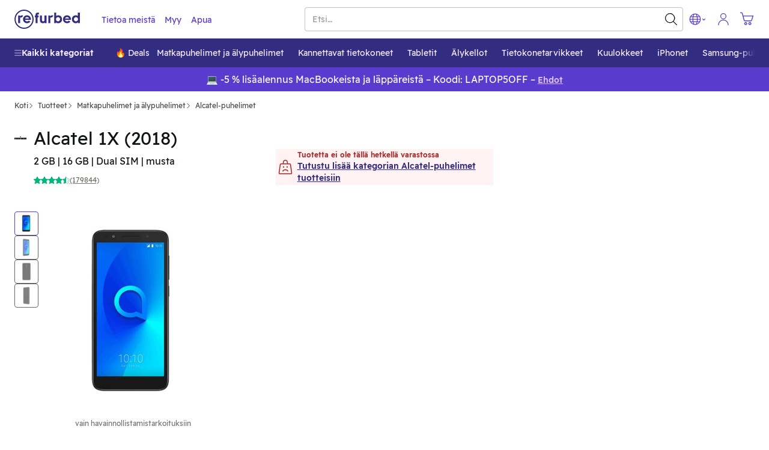

--- FILE ---
content_type: image/svg+xml
request_url: https://files.refurbed.com/footer/badge_playstore/fi.svg
body_size: 4427
content:
<svg width="180" height="54" fill="none" xmlns="http://www.w3.org/2000/svg">
  <path d="M173.3 54H6.7A6.7 6.7 0 0 1 0 47.2V6.8C0 3 3 0 6.7 0h166.6a6.7 6.7 0 0 1 6.7 6.8v40.5c0 3.7-3 6.7-6.7 6.7Z" fill="#000"/>
  <path d="M27.6 26.2 13.4 41.5a3.8 3.8 0 0 0 5.7 2.3l16-9.3-7.5-8.3Z" fill="#EA4335"/>
  <path d="m42 23.6-7-4-7.7 7 7.8 7.9 6.9-4a3.9 3.9 0 0 0 2-3.5 4 4 0 0 0-2-3.4Z" fill="#FBBC04"/>
  <path d="M13.4 12.5a3.7 3.7 0 0 0-.1 1v27l.1 1 14.7-14.9-14.7-14Z" fill="#4285F4"/>
  <path d="m27.7 27 7.4-7.4-16-9.4a3.9 3.9 0 0 0-5.7 2.3L27.7 27Z" fill="#34A853"/>
  <path d="M63.2 13.7c0 1-.3 2-1 2.6a3.9 3.9 0 0 1-3 1.2 4 4 0 0 1-2.9-1.2c-.8-.8-1.2-1.8-1.2-3s.4-2.1 1.2-3a4 4 0 0 1 3-1.1 4 4 0 0 1 1.6.3c.6.2 1 .5 1.3.9l-.7.7a2.7 2.7 0 0 0-2.2-1 3 3 0 0 0-2.2 1 3 3 0 0 0-1 2.2 3 3 0 0 0 1 2.3 3 3 0 0 0 2.2 1 3 3 0 0 0 2.2-1c.4-.4.6-.9.7-1.6h-2.9v-1h3.9v.6Z" fill="#fff"/>
  <path d="M63.2 13.7h-.1c0 1-.3 1.9-1 2.5a3.8 3.8 0 0 1-2.8 1.2 3.9 3.9 0 0 1-2.9-1.2 3.9 3.9 0 0 1-1.1-2.9c0-1.1.4-2 1.1-2.9a3.9 3.9 0 0 1 2.9-1.1 4 4 0 0 1 1.6.3c.5.2.9.5 1.2.9v-.2l-.7.7h.2c-.6-.7-1.4-1-2.3-1a3 3 0 0 0-2.3 1 3.2 3.2 0 0 0-1 2.3c0 1 .4 1.8 1 2.4.6.6 1.4 1 2.3 1 1 0 1.7-.3 2.3-1 .4-.4.7-1 .7-1.7h-2.9v-.7h3.8V13H63v.6h.4l-.1-.7h-4.1V14h3l-.1-.1a2.4 2.4 0 0 1-.7 1.5 2.9 2.9 0 0 1-2.1.9 2.9 2.9 0 0 1-2.1-.9 3 3 0 0 1-.9-2.2c0-.9.3-1.6.9-2.2a2.9 2.9 0 0 1 2.1-.8c.9 0 1.6.3 2 .9h.2l.9-.8-.1-.1c-.3-.4-.8-.7-1.3-1a4.3 4.3 0 0 0-1.7-.3c-1.2 0-2.2.4-3 1.3a4.2 4.2 0 0 0-1.3 3 4.2 4.2 0 0 0 1.3 3.1 4.2 4.2 0 0 0 3 1.3 4 4 0 0 0 3-1.3 3.8 3.8 0 0 0 1-2.7Zm6.2-3.4h-3.7v2.5H69v1h-3.3v2.5h3.7v1h-4.7v-8h4.7v1Z" fill="#fff"/>
  <path d="M69.4 10.3v-.1h-3.8V13h3.3v.7h-3.3v2.8h3.6v.7h-4.4V9.5h4.4v.8h.3V9.2h-5v8.3h5v-1.3h-3.6V14h3.3v-1.2h-3.3v-2.3h3.6-.1Zm4.3 7h-1v-7h-2.3v-1H76v1h-2.2v7Z" fill="#fff"/>
  <path d="M73.7 17.3v-.1h-.9v-7h-2.2v-.7h5.2v.7h-2.2v7.1h.2v-6.9h2.3V9.3h-5.8v1.3h2.2v7h1.3v-.2Zm6.2 0v-8h1v8h-1Z" fill="#fff"/>
  <path d="M80 17.3V9.5h.8v7.7H80v.3h1.2V9.2h-1.3v8.3h.1v-.2Zm5.5 0h-1v-7h-2.3v-1h5.5v1h-2.2v7Z" fill="#fff"/>
  <path d="M85.5 17.3v-.1h-.9v-7h-2.2v-.7h5.2v.7h-2.2v7.1h.2v-6.9H88V9.3h-6v1.3h2.2v7h1.3v-.2h-.1Zm7.5-1.7a3 3 0 0 0 2.2 1 3 3 0 0 0 2.2-1 3 3 0 0 0 .9-2.3c0-.9-.3-1.7-1-2.3a3 3 0 0 0-2-.9 3 3 0 0 0-2.3 1c-.6.5-.8 1.3-.8 2.2 0 1 .3 1.7.8 2.3Zm5.1.7a4 4 0 0 1-2.9 1.2 4 4 0 0 1-4.1-4.2 4 4 0 0 1 4.1-4.1 4.1 4.1 0 0 1 4.1 4.1 4.1 4.1 0 0 1-1.2 3Z" fill="#fff"/>
  <path d="M93 15.6v.1a3.1 3.1 0 0 0 2.2 1 3 3 0 0 0 2.3-1c.6-.6 1-1.4 1-2.4s-.4-1.7-1-2.4a3 3 0 0 0-2.3-.9 3.1 3.1 0 0 0-2.3 1 3.3 3.3 0 0 0-.9 2.3 3 3 0 0 0 1 2.4l.1-.2a3 3 0 0 1-.8-2.2 3 3 0 0 1 .8-2.2 2.8 2.8 0 0 1 2.1-.8c.8 0 1.5.3 2 .8a3 3 0 0 1 1 2.2 3 3 0 0 1-1 2.2 2.8 2.8 0 0 1-2 .9 2.8 2.8 0 0 1-2-.9l-.2.1Zm5.1.7v-.1a3.8 3.8 0 0 1-2.9 1.2 4 4 0 0 1-4-4 4 4 0 0 1 4-4.1 4 4 0 0 1 4 4 4 4 0 0 1-1.2 3h.1l.1.1a4.2 4.2 0 0 0 1.2-3A4.2 4.2 0 0 0 95.2 9a4.2 4.2 0 0 0-4.2 4.3 4.2 4.2 0 0 0 4.2 4.3 4 4 0 0 0 3-1.2v-.1Zm2.7 1v-8h1.2l4 6.3V9.3h1v8h-1.1l-4.1-6.5v6.5h-1Z" fill="#fff"/>
  <path d="M100.8 17.3h.1V9.5h1l4 6.2h.2V9.5h.7v7.7h-.9l-4-6.5h-.3v6.5h-.8v.3h1.1v-6.7h-.2v.1l4 6.6h1.4V9.2h-1.3v6.4h.2v-.2.2-.1l-4-6.3h-1.4v8.3h.2v-.2ZM142.6 40h2.5V23.3h-2.5V40ZM165 29.3l-2.9 7.3-3-7.3h-2.7l4.5 10.1-2.6 5.7h2.6l6.9-15.8H165Zm-14.1 8.8c-.8 0-2-.4-2-1.4 0-1.3 1.4-1.8 2.7-1.8 1 0 1.6.2 2.2.6a3 3 0 0 1-3 2.6Zm.3-9.1c-1.8 0-3.7.8-4.4 2.5l2.2 1c.4-1 1.3-1.3 2.2-1.3 1.3 0 2.6.8 2.7 2.2v.1a5.5 5.5 0 0 0-2.6-.6c-2.4 0-4.8 1.3-4.8 3.8 0 2.2 1.9 3.6 4 3.6a3.5 3.5 0 0 0 3.3-1.6V40h2.5v-6.4c0-3-2.2-4.6-5.1-4.6Zm-15.4 2.4h-3.5v-5.8h3.5a2.9 2.9 0 0 1 3 3 2.9 2.9 0 0 1-3 2.8Zm0-8h-6V40h2.5v-6.3h3.5c2.7 0 5.4-2 5.4-5.2s-2.7-5.2-5.4-5.2ZM103.3 38c-1.8 0-3.2-1.4-3.2-3.4s1.4-3.5 3.1-3.5c1.7 0 3 1.5 3 3.5s-1.3 3.4-3 3.4Zm2.8-7.8h-.1a4 4 0 0 0-3-1.3 5.6 5.6 0 0 0-5.4 5.7c0 3.2 2.6 5.6 5.4 5.6a4 4 0 0 0 3-1.2v.8c0 2.1-1 3.3-3 3.3a3.1 3.1 0 0 1-2.8-2L98 42a5.4 5.4 0 0 0 5 3.3c3 0 5.5-1.7 5.5-5.9v-10H106v.9Zm4 9.7h2.6V23.3h-2.5V40Zm6.3-5.5a3.1 3.1 0 0 1 3-3.3c.9 0 1.7.5 2 1.2l-5 2.1Zm7.7-1.9c-.5-1.3-2-3.6-4.9-3.6-2.9 0-5.3 2.3-5.3 5.7 0 3.1 2.4 5.6 5.6 5.6 2.6 0 4.1-1.5 4.7-2.5l-1.9-1.3a3.2 3.2 0 0 1-2.8 1.6 2.9 2.9 0 0 1-2.7-1.7l7.5-3.1-.2-.7Zm-60.4-1.9V33h5.7a5 5 0 0 1-1.3 3 5.9 5.9 0 0 1-4.4 1.8 6.3 6.3 0 0 1-6.3-6.4A6.3 6.3 0 0 1 68 27l1.7-1.7a8.4 8.4 0 0 0-6-2.5 9 9 0 0 0-9 8.8 9 9 0 0 0 9 8.8 8 8 0 0 0 6.1-2.4c1.6-1.6 2-3.8 2-5.6a7.8 7.8 0 0 0 0-1.5h-8.1ZM78.4 38c-1.7 0-3.2-1.4-3.2-3.4s1.5-3.5 3.2-3.5c1.8 0 3.2 1.4 3.2 3.5 0 2-1.4 3.4-3.2 3.4Zm0-9a5.6 5.6 0 0 0-5.7 5.6 5.6 5.6 0 0 0 5.7 5.6 5.6 5.6 0 0 0 5.7-5.6 5.6 5.6 0 0 0-5.7-5.7ZM91 38c-1.8 0-3.2-1.4-3.2-3.4s1.4-3.5 3.2-3.5c1.7 0 3.2 1.4 3.2 3.5 0 2-1.5 3.4-3.2 3.4Zm0-9a5.6 5.6 0 0 0-5.7 5.6 5.6 5.6 0 0 0 5.7 5.6 5.6 5.6 0 0 0 5.7-5.6 5.6 5.6 0 0 0-5.7-5.7Z" fill="#fff"/>
</svg>


--- FILE ---
content_type: text/javascript; charset=utf-8
request_url: https://www.refurbed.fi/assets/script/main-FBNGEMIO.js
body_size: 16917
content:

!function(){try{var e="undefined"!=typeof window?window:"undefined"!=typeof global?global:"undefined"!=typeof self?self:{},n=(new Error).stack;n&&(e._sentryDebugIds=e._sentryDebugIds||{},e._sentryDebugIds[n]="224608b6-e6ef-5c22-958e-ff6dbbad5e22")}catch(e){}}();
(()=>{var zn=Object.create;var ve=Object.defineProperty;var $n=Object.getOwnPropertyDescriptor;var jn=Object.getOwnPropertyNames;var qn=Object.getPrototypeOf,Xn=Object.prototype.hasOwnProperty;var Jn=(e,t)=>()=>(t||e((t={exports:{}}).exports,t),t.exports),V=(e,t)=>{for(var n in t)ve(e,n,{get:t[n],enumerable:!0})},Qn=(e,t,n,l)=>{if(t&&typeof t=="object"||typeof t=="function")for(let i of jn(t))!Xn.call(e,i)&&i!==n&&ve(e,i,{get:()=>t[i],enumerable:!(l=$n(t,i))||l.enumerable});return e};var Zn=(e,t,n)=>(n=e!=null?zn(qn(e)):{},Qn(t||!e||!e.__esModule?ve(n,"default",{value:e,enumerable:!0}):n,e));var Ko=Jn((Le,xe)=>{(function(e,t){typeof Le=="object"&&typeof xe<"u"?xe.exports=t():typeof define=="function"&&define.amd?define(t):(e=typeof globalThis<"u"?globalThis:e||self).LazyLoad=t()})(Le,function(){"use strict";let e=typeof window<"u",t=e&&!("onscroll"in window)||typeof navigator<"u"&&/(gle|ing|ro)bot|crawl|spider/i.test(navigator.userAgent),n=e&&window.devicePixelRatio>1,l={elements_selector:".lazy",container:t||e?document:null,threshold:300,thresholds:null,data_src:"src",data_srcset:"srcset",data_sizes:"sizes",data_bg:"bg",data_bg_hidpi:"bg-hidpi",data_bg_multi:"bg-multi",data_bg_multi_hidpi:"bg-multi-hidpi",data_bg_set:"bg-set",data_poster:"poster",class_applied:"applied",class_loading:"loading",class_loaded:"loaded",class_error:"error",class_entered:"entered",class_exited:"exited",unobserve_completed:!0,unobserve_entered:!1,cancel_on_exit:!0,callback_enter:null,callback_exit:null,callback_applied:null,callback_loading:null,callback_loaded:null,callback_error:null,callback_finish:null,callback_cancel:null,use_native:!1,restore_on_error:!1},i=o=>Object.assign({},l,o),_=function(o,r){let s,c="LazyLoad::Initialized",p=new o(r);try{s=new CustomEvent(c,{detail:{instance:p}})}catch{s=document.createEvent("CustomEvent"),s.initCustomEvent(c,!1,!1,{instance:p})}window.dispatchEvent(s)},a="src",u="srcset",g="sizes",A="poster",O="llOriginalAttrs",x="data",Ae="loading",Eo="loaded",mo="applied",Ie="error",To="native",Ao="data-",Io="ll-status",S=(o,r)=>o.getAttribute(Ao+r),H=o=>S(o,Io),M=(o,r)=>((s,c,p)=>{let E=Ao+c;p!==null?s.setAttribute(E,p):s.removeAttribute(E)})(o,Io,r),J=o=>M(o,null),Ce=o=>H(o)===null,Oe=o=>H(o)===To,Bn=[Ae,Eo,mo,Ie],P=(o,r,s,c)=>{o&&typeof o=="function"&&(c===void 0?s===void 0?o(r):o(r,s):o(r,s,c))},B=(o,r)=>{e&&r!==""&&o.classList.add(r)},R=(o,r)=>{e&&r!==""&&o.classList.remove(r)},Co=o=>o.llTempImage,Q=(o,r)=>{if(!r)return;let s=r._observer;s&&s.unobserve(o)},fe=(o,r)=>{o&&(o.loadingCount+=r)},Oo=(o,r)=>{o&&(o.toLoadCount=r)},fo=o=>{let r=[];for(let s,c=0;s=o.children[c];c+=1)s.tagName==="SOURCE"&&r.push(s);return r},we=(o,r)=>{let s=o.parentNode;s&&s.tagName==="PICTURE"&&fo(s).forEach(r)},wo=(o,r)=>{fo(o).forEach(r)},Z=[a],So=[a,A],W=[a,u,g],ho=[x],ee=o=>!!o[O],No=o=>o[O],Ro=o=>delete o[O],G=(o,r)=>{if(ee(o))return;let s={};r.forEach(c=>{s[c]=o.getAttribute(c)}),o[O]=s},D=(o,r)=>{if(!ee(o))return;let s=No(o);r.forEach(c=>{((p,E,d)=>{d?p.setAttribute(E,d):p.removeAttribute(E)})(o,c,s[c])})},bo=(o,r,s)=>{B(o,r.class_applied),M(o,mo),s&&(r.unobserve_completed&&Q(o,r),P(r.callback_applied,o,s))},vo=(o,r,s)=>{B(o,r.class_loading),M(o,Ae),s&&(fe(s,1),P(r.callback_loading,o,s))},k=(o,r,s)=>{s&&o.setAttribute(r,s)},Lo=(o,r)=>{k(o,g,S(o,r.data_sizes)),k(o,u,S(o,r.data_srcset)),k(o,a,S(o,r.data_src))},xo={IMG:(o,r)=>{we(o,s=>{G(s,W),Lo(s,r)}),G(o,W),Lo(o,r)},IFRAME:(o,r)=>{G(o,Z),k(o,a,S(o,r.data_src))},VIDEO:(o,r)=>{wo(o,s=>{G(s,Z),k(s,a,S(s,r.data_src))}),G(o,So),k(o,A,S(o,r.data_poster)),k(o,a,S(o,r.data_src)),o.load()},OBJECT:(o,r)=>{G(o,ho),k(o,x,S(o,r.data_src))}},Gn=["IMG","IFRAME","VIDEO","OBJECT"],Po=(o,r)=>{!r||(s=>s.loadingCount>0)(r)||(s=>s.toLoadCount>0)(r)||P(o.callback_finish,r)},ko=(o,r,s)=>{o.addEventListener(r,s),o.llEvLisnrs[r]=s},Vn=(o,r,s)=>{o.removeEventListener(r,s)},Se=o=>!!o.llEvLisnrs,he=o=>{if(!Se(o))return;let r=o.llEvLisnrs;for(let s in r){let c=r[s];Vn(o,s,c)}delete o.llEvLisnrs},yo=(o,r,s)=>{(c=>{delete c.llTempImage})(o),fe(s,-1),(c=>{c&&(c.toLoadCount-=1)})(s),R(o,r.class_loading),r.unobserve_completed&&Q(o,s)},Ne=(o,r,s)=>{let c=Co(o)||o;Se(c)||((p,E,d)=>{Se(p)||(p.llEvLisnrs={});let m=p.tagName==="VIDEO"?"loadeddata":"load";ko(p,m,E),ko(p,"error",d)})(c,p=>{((E,d,m,I)=>{let C=Oe(d);yo(d,m,I),B(d,m.class_loaded),M(d,Eo),P(m.callback_loaded,d,I),C||Po(m,I)})(0,o,r,s),he(c)},p=>{((E,d,m,I)=>{let C=Oe(d);yo(d,m,I),B(d,m.class_error),M(d,Ie),P(m.callback_error,d,I),m.restore_on_error&&D(d,W),C||Po(m,I)})(0,o,r,s),he(c)})},Re=(o,r,s)=>{(c=>Gn.indexOf(c.tagName)>-1)(o)?((c,p,E)=>{Ne(c,p,E),((d,m,I)=>{let C=xo[d.tagName];C&&(C(d,m),vo(d,m,I))})(c,p,E)})(o,r,s):((c,p,E)=>{(d=>{d.llTempImage=document.createElement("IMG")})(c),Ne(c,p,E),(d=>{ee(d)||(d[O]={backgroundImage:d.style.backgroundImage})})(c),((d,m,I)=>{let C=S(d,m.data_bg),f=S(d,m.data_bg_hidpi),w=n&&f?f:C;w&&(d.style.backgroundImage=`url("${w}")`,Co(d).setAttribute(a,w),vo(d,m,I))})(c,p,E),((d,m,I)=>{let C=S(d,m.data_bg_multi),f=S(d,m.data_bg_multi_hidpi),w=n&&f?f:C;w&&(d.style.backgroundImage=w,bo(d,m,I))})(c,p,E),((d,m,I)=>{let C=S(d,m.data_bg_set);if(!C)return;let f=C.split("|").map(w=>`image-set(${w})`);d.style.backgroundImage=f.join(),bo(d,m,I)})(c,p,E)})(o,r,s)},Mo=o=>{o.removeAttribute(a),o.removeAttribute(u),o.removeAttribute(g)},Do=o=>{we(o,r=>{D(r,W)}),D(o,W)},Kn={IMG:Do,IFRAME:o=>{D(o,Z)},VIDEO:o=>{wo(o,r=>{D(r,Z)}),D(o,So),o.load()},OBJECT:o=>{D(o,ho)}},Yn=(o,r)=>{(s=>{let c=Kn[s.tagName];c?c(s):(p=>{if(!ee(p))return;let E=No(p);p.style.backgroundImage=E.backgroundImage})(s)})(o),((s,c)=>{Ce(s)||Oe(s)||(R(s,c.class_entered),R(s,c.class_exited),R(s,c.class_applied),R(s,c.class_loading),R(s,c.class_loaded),R(s,c.class_error))})(o,r),J(o),Ro(o)},Hn=["IMG","IFRAME","VIDEO"],Uo=o=>o.use_native&&"loading"in HTMLImageElement.prototype,Wn=(o,r,s)=>{o.forEach(c=>(p=>p.isIntersecting||p.intersectionRatio>0)(c)?((p,E,d,m)=>{let I=(C=>Bn.indexOf(H(C))>=0)(p);M(p,"entered"),B(p,d.class_entered),R(p,d.class_exited),((C,f,w)=>{f.unobserve_entered&&Q(C,w)})(p,d,m),P(d.callback_enter,p,E,m),I||Re(p,d,m)})(c.target,c,r,s):((p,E,d,m)=>{Ce(p)||(B(p,d.class_exited),((I,C,f,w)=>{f.cancel_on_exit&&(U=>H(U)===Ae)(I)&&I.tagName==="IMG"&&(he(I),(U=>{we(U,be=>{Mo(be)}),Mo(U)})(I),Do(I),R(I,f.class_loading),fe(w,-1),J(I),P(f.callback_cancel,I,C,w))})(p,E,d,m),P(d.callback_exit,p,E,m))})(c.target,c,r,s))},Bo=o=>Array.prototype.slice.call(o),te=o=>o.container.querySelectorAll(o.elements_selector),Fn=o=>(r=>H(r)===Ie)(o),Go=(o,r)=>(s=>Bo(s).filter(Ce))(o||te(r)),F=function(o,r){let s=i(o);this._settings=s,this.loadingCount=0,((c,p)=>{Uo(c)||(p._observer=new IntersectionObserver(E=>{Wn(E,c,p)},(E=>({root:E.container===document?null:E.container,rootMargin:E.thresholds||E.threshold+"px"}))(c)))})(s,this),((c,p)=>{e&&(p._onlineHandler=()=>{((E,d)=>{var m;(m=te(E),Bo(m).filter(Fn)).forEach(I=>{R(I,E.class_error),J(I)}),d.update()})(c,p)},window.addEventListener("online",p._onlineHandler))})(s,this),this.update(r)};return F.prototype={update:function(o){let r=this._settings,s=Go(o,r);var c,p;Oo(this,s.length),t?this.loadAll(s):Uo(r)?((E,d,m)=>{E.forEach(I=>{Hn.indexOf(I.tagName)!==-1&&((C,f,w)=>{C.setAttribute("loading","lazy"),Ne(C,f,w),((U,be)=>{let Vo=xo[U.tagName];Vo&&Vo(U,be)})(C,f),M(C,To)})(I,d,m)}),Oo(m,0)})(s,r,this):(p=s,(E=>{E.disconnect()})(c=this._observer),((E,d)=>{d.forEach(m=>{E.observe(m)})})(c,p))},destroy:function(){this._observer&&this._observer.disconnect(),e&&window.removeEventListener("online",this._onlineHandler),te(this._settings).forEach(o=>{Ro(o)}),delete this._observer,delete this._settings,delete this._onlineHandler,delete this.loadingCount,delete this.toLoadCount},loadAll:function(o){let r=this._settings;Go(o,r).forEach(s=>{Q(s,this),Re(s,r,this)})},restoreAll:function(){let o=this._settings;te(o).forEach(r=>{Yn(r,o)})}},F.load=(o,r)=>{let s=i(r);Re(o,s)},F.resetStatus=o=>{J(o)},e&&((o,r)=>{if(r)if(r.length)for(let s,c=0;s=r[c];c+=1)_(o,s);else _(o,r)})(F,window.lazyLoadOptions),F})});var Un=Zn(Ko());var Yo="checkout_cart";var Pe="phone_stickybar_dismissed",ui=Object.freeze({storage:2});var er=["localStorage","sessionStorage"];function oe(e){if(!er.includes(e))return new Error(`${e} is NOT a valid storage name`);let t;try{t=window[e]}catch(_){console.warn(`window[${e}] unavailable. `,_)}return{getItem:_=>{try{let a=t.getItem(_);return JSON.parse(a)}catch(a){console.error(a)}},setItem:(_,a)=>{try{let u=JSON.stringify(a);t.setItem(_,u)}catch(u){console.error(u)}},removeItem:_=>{try{t.removeItem(_)}catch(a){console.error(a)}}}}var{setItem:Ai,getItem:tr}=oe("localStorage");function Ho(){let e=document.querySelector(".js-cart-indicator"),t=or();if(!(!e||e.length===0)){if(t<=0){e.classList.add("d-none","hidden");return}t>9&&(t="9+",e.classList.remove("w-4"),e.classList.add("w-5")),e.setAttribute("data-cart-indicator",t),e.classList.remove("d-none","hidden")}}function or(){let e=tr(Yo);try{return e.items.length}catch{return null}}function ne(e){for(var t=1;t<arguments.length;t++){var n=arguments[t];for(var l in n)e[l]=n[l]}return e}var nr={read:function(e){return e[0]==='"'&&(e=e.slice(1,-1)),e.replace(/(%[\dA-F]{2})+/gi,decodeURIComponent)},write:function(e){return encodeURIComponent(e).replace(/%(2[346BF]|3[AC-F]|40|5[BDE]|60|7[BCD])/g,decodeURIComponent)}};function ke(e,t){function n(i,_,a){if(!(typeof document>"u")){a=ne({},t,a),typeof a.expires=="number"&&(a.expires=new Date(Date.now()+a.expires*864e5)),a.expires&&(a.expires=a.expires.toUTCString()),i=encodeURIComponent(i).replace(/%(2[346B]|5E|60|7C)/g,decodeURIComponent).replace(/[()]/g,escape);var u="";for(var g in a)!a[g]||(u+="; "+g,a[g]!==!0&&(u+="="+a[g].split(";")[0]));return document.cookie=i+"="+e.write(_,i)+u}}function l(i){if(!(typeof document>"u"||arguments.length&&!i)){for(var _=document.cookie?document.cookie.split("; "):[],a={},u=0;u<_.length;u++){var g=_[u].split("="),A=g.slice(1).join("=");try{var O=decodeURIComponent(g[0]);if(a[O]=e.read(A,O),i===O)break}catch{}}return i?a[i]:a}}return Object.create({set:n,get:l,remove:function(i,_){n(i,"",ne({},_,{expires:-1}))},withAttributes:function(i){return ke(this.converter,ne({},this.attributes,i))},withConverter:function(i){return ke(ne({},this.converter,i),this.attributes)}},{attributes:{value:Object.freeze(t)},converter:{value:Object.freeze(e)}})}var rr=ke(nr,{path:"/"}),y=rr;var sr={config:{},userPreferences:{},init(e){if(this.setConfig(e),typeof this.getUserPreferences()>"u"){let t=this.getCategoriesWithPreSet();this.setUserPreferences(t,!1,!1)}},setConfig(e){if(typeof e>"u"){console.error("no config found");return}this.config={...e}},getConfig(){return this.config},getUserPreferences(){let{options:e}=this.config,t=y.get(e.cookie_name),n;if(typeof t=="string")return n=JSON.parse(t),n},setUserPreferences(e,t,n){let{options:l}=this.config,{cookie_name:i,cookie_expiration:_,cookie_domain:a,cookie_path:u,version:g}=l,A=e||this.getCategoriesWithPreSet(),O=n?Date.now():"",x={categories:A,version:t?g:"",consent_date:O};y.set(i,JSON.stringify(x),{expires:_,domain:a,path:u})},getCategoriesWithPreSet(){let{categories:e}=this.config;return Object.entries(e).filter(t=>t[1].pre_set).map(([t])=>t)},hasConsent(){let{categories:e=[],consent_date:t}=this.getUserPreferences();return typeof t=="number"&&t>0&&e.length>0}},ye=sr;var h=window.location.hostname,N=window.APP_COUNTRY,Wo={dk:{categories:{necessary:{pre_set:!0},preferences:{pre_set:!1},statistics:{pre_set:!1},marketing:{pre_set:!1}},options:{country:N,cookie_name:"refbConsent",cookie_expiration:365,cookie_domain:h,cookie_path:"/",version:"1.0"},gui_options:{lock_scroll:!0}},fr:{categories:{necessary:{pre_set:!0},preferences:{pre_set:!1},statistics:{pre_set:!1},marketing:{pre_set:!1}},options:{country:N,cookie_name:"refbConsent",cookie_expiration:365,cookie_domain:h,cookie_path:"/",version:"1.0"},gui_options:{lock_scroll:!0}},it:{categories:{necessary:{pre_set:!0},preferences:{pre_set:!1},statistics:{pre_set:!1},marketing:{pre_set:!1}},options:{country:N,cookie_name:"refbConsent",cookie_expiration:365,cookie_domain:h,cookie_path:"/",version:"1.0"},gui_options:{lock_scroll:!0}},ie:{categories:{necessary:{pre_set:!0},preferences:{pre_set:!1},statistics:{pre_set:!1},marketing:{pre_set:!1}},options:{country:N,cookie_name:"refbConsent",cookie_expiration:365,cookie_domain:h,cookie_path:"/",version:"1.0"},gui_options:{lock_scroll:!0}},sk:{categories:{necessary:{pre_set:!0},preferences:{pre_set:!1},statistics:{pre_set:!1},marketing:{pre_set:!1}},options:{country:N,cookie_name:"refbConsent",cookie_expiration:365,cookie_domain:h,cookie_path:"/",version:"1.0"},gui_options:{lock_scroll:!0}},pl:{categories:{necessary:{pre_set:!0},preferences:{pre_set:!1},statistics:{pre_set:!1},marketing:{pre_set:!1}},options:{country:N,cookie_name:"refbConsent",cookie_expiration:365,cookie_domain:h,cookie_path:"/",version:"1.0"},gui_options:{lock_scroll:!0}},nl:{categories:{necessary:{pre_set:!0},preferences:{pre_set:!1},statistics:{pre_set:!1},marketing:{pre_set:!1}},options:{country:N,cookie_name:"refbConsent",cookie_expiration:365,cookie_domain:h,cookie_path:"/",version:"1.0"},gui_options:{lock_scroll:!0}},se:{categories:{necessary:{pre_set:!0},preferences:{pre_set:!1},statistics:{pre_set:!1},marketing:{pre_set:!1}},options:{country:N,cookie_name:"refbConsent",cookie_expiration:365,cookie_domain:h,cookie_path:"/",version:"1.0"},gui_options:{lock_scroll:!0}},de:{categories:{necessary:{pre_set:!0},preferences:{pre_set:!1},statistics:{pre_set:!1},marketing:{pre_set:!1}},options:{country:N,cookie_name:"refbConsent",cookie_expiration:365,cookie_domain:h,cookie_path:"/",version:"1.0"},gui_options:{lock_scroll:!0}},at:{categories:{necessary:{pre_set:!0},preferences:{pre_set:!1},statistics:{pre_set:!1},marketing:{pre_set:!1}},options:{country:N,cookie_name:"refbConsent",cookie_expiration:365,cookie_domain:h,cookie_path:"/",version:"1.0"},gui_options:{lock_scroll:!0}},default:{categories:{necessary:{pre_set:!0},preferences:{pre_set:!1},statistics:{pre_set:!1},marketing:{pre_set:!1}},options:{country:"unknown",cookie_name:"refbConsent",cookie_expiration:365,cookie_domain:h,cookie_path:"/",version:"1.0"},gui_options:{lock_scroll:!0}}},Fo=Wo[N]||Wo.default;function K(e,t=0){setTimeout(()=>{e()},t)}var Me={};V(Me,{FEATURES_MINIMUM_APP_VERSION:()=>jo,OPERATING_SYSTEMS:()=>z,getDeviceInfo:()=>Qo,getOS:()=>ur,handlePushNotificationClick:()=>Ir,isAndroid:()=>Xo,isFeatureEnabledForCurrentVersion:()=>gr,isIOS:()=>qo,isMobileApp:()=>pr,isMobileUserAgent:()=>dr,isVersionHigherOrEqual:()=>Zo,isWindowsPhone:()=>Jo,postMessageToReactNative:()=>$,sendMobileAppSessionEvent:()=>Er});var ir=/android|webos|iphone|ipad|ipod|blackberry|iemobile|opera mini|windows phone/i,ar=/ip(hone|ad|od)/i,cr=/android/i,lr=/windows phone/i,_r=/mac/i,z={WINDOWS_PHONE:"Windows Phone",ANDROID:"Android",IOS:"iOS",UNKNOWN:"unknown"},jo={MOBILE_BOTTOM_NAVBAR:{IOS:"1.2.0",ANDROID:"1.2.0"},MOBILE_TOP_NAVBAR:{IOS:"1.2.0",ANDROID:"1.2.0"}},qo=()=>{let e=navigator.userAgent.toLowerCase();return ar.test(e)||_r.test(e)&&navigator.maxTouchPoints&&navigator.maxTouchPoints>0},Xo=()=>cr.test(navigator.userAgent.toLowerCase()),Jo=()=>lr.test(navigator.userAgent.toLowerCase()),dr=()=>ir.test(navigator.userAgent.toLowerCase()),pr=()=>navigator.userAgent.toLowerCase().indexOf("median")>-1||navigator.userAgent.toLowerCase().indexOf("refurbedmobileapp")>-1,ur=()=>Jo()?z.WINDOWS_PHONE:Xo()?z.ANDROID:qo()?z.IOS:z.UNKNOWN,Qo=async()=>{if(window.deviceInformation)return window.deviceInformation;let e;try{e=JSON.parse(localStorage.getItem("deviceInformation"))}catch(t){console.error("Error accessing localStorage for device information:",t),e=null}if(e)return window.deviceInformation=e,e;try{let t;return window.mobileAppBridge&&window.mobileAppBridge.deviceInfo&&(t=window.mobileAppBridge.deviceInfo),window.median&&window.median.deviceInfo&&(t=await window.median.deviceInfo()),localStorage.setItem("deviceInformation",JSON.stringify(t)),window.deviceInformation=t,t}catch(t){return console.error("Error getting the device information:",t),window.deviceInformation=null,null}},Zo=(e,t)=>{let n=e.split(".").map(Number),l=t.split(".").map(Number);for(let i=0;i<n.length;i++){if(n[i]>=l[i])return!0;if(n[i]<l[i])return!1}return!0},gr=async e=>{let t=await Qo();return Zo(t.appVersion,jo[e][t.os.toUpperCase()])},Er=e=>{try{window.ga4&&window.ga4.trigger&&window.ga4.trigger({eventName:window.ga4.consts.MOBILE_APP_SESSION_START,event:window.ga4.consts.EVENT_TYPE_GA4,payload:{app_type:e},fireOnce:!0})}catch(t){console.error("Error sending mobile app session event:",t)}},$=(e,t)=>{window.ReactNativeWebView&&window.ReactNativeWebView.postMessage(JSON.stringify({type:e,payload:t}))},zo="mobile_push_notifications",mr=365*24*60*60,$o=50,Tr=e=>{let t=document.cookie.match(new RegExp("(^| )"+e+"=([^;]+)"));return t?decodeURIComponent(t[2]):null},Ar=(e,t,n)=>{document.cookie=e+"="+encodeURIComponent(t)+"; path=/; max-age="+n+"; SameSite=Lax"},Ir=e=>{try{if(!e||!e.utm_campaign)return;let t=Tr(zo),n=[];if(t)try{n=JSON.parse(t),Array.isArray(n)||(n=[])}catch(i){console.error("Failed to parse existing notifications cookie",i),n=[]}let l={utm_campaign:e.utm_campaign,timestamp:e.timestamp||new Date().toISOString(),clicked_at:new Date().toISOString()};n.push(l),n.length>$o&&(n=n.slice(-$o)),Ar(zo,JSON.stringify(n),mr)}catch(t){console.error("Error in handlePushNotificationClick:",t)}};var re=document.getElementById("cookiebanner"),Cr=document.getElementById("acceptNecessaryCookiesBtn"),Or=document.getElementById("acceptAllCookiesBtn"),en,tn,Y={guiPageScrollLock:!1,init(){if(en={categories:["necessary"],ga4eventName:window.ga4.consts.COOKIE_DECLINE},tn={categories:["necessary","preferences","statistics","marketing"],ga4eventName:window.ga4.consts.COOKIE_ALLOW},window.ga4.registerEvent({eventName:window.ga4.consts.COOKIE_BANNER_SHOWN,event:window.ga4.consts.EVENT_TYPE_GA4}),window.ga4.registerEvent({eventName:window.ga4.consts.COOKIE_ALLOW,event:window.ga4.consts.EVENT_TYPE_GA4}),window.ga4.registerEvent({eventName:window.ga4.consts.COOKIE_DECLINE,event:window.ga4.consts.EVENT_TYPE_GA4}),window.ga4.registerEvent({eventName:window.ga4.consts.COOKIE_MORE_INFORMATION,event:window.ga4.consts.EVENT_TYPE_GA4}),!re)return;if(typeof window.Consent>"u")throw new Error("window.Consent is not defined!");let e=Consent.getUserPreferences(),t=Consent.getConfig();e&&typeof e.consent_date=="number"&&e.version===t.options.version||(this.guiPageScrollLock=t.gui_options.lock_scroll,this.observer.observe(re),re.style.display="flex",Cr.addEventListener("click",()=>{K(()=>{this.handleCookieBtnClick(en)})}),Or.addEventListener("click",()=>{K(()=>{this.handleCookieBtnClick(tn),$("COOKIES_ACCEPTED",{source:"cookie-banner"})})}),this.initSeeMoreClick(),window.ga4.trigger({eventName:window.ga4.consts.COOKIE_BANNER_SHOWN}))},handleCookieBtnClick(e){re.style.display="none";try{K(()=>{Consent.setUserPreferences(e.categories,!0,!0);let t=new CustomEvent("accept_cookie",{bubbles:!0,detail:e.categories});window.dispatchEvent(t)})}catch{throw new Error("Consent.setUserPreferences failed.")}window.ga4.deferTrigger({eventName:e.ga4eventName})},initSeeMoreClick(){let e=document.querySelector('[data-tracking-id="cookies-see-more"]');if(e){let t=e.getAttribute("href");e.addEventListener("click",()=>(window.ga4.deferTrigger({eventName:window.ga4.consts.COOKIE_MORE_INFORMATION,onEventPushed(){document.location=t}}),!0))}},lockPageScroll(){document.body.style.overflow="hidden"},unlockPageScroll(){document.body.style.overflow=""},observer:new IntersectionObserver(e=>{e.forEach(t=>{t.isIntersecting?Y.guiPageScrollLock&&Y.lockPageScroll():(Y.guiPageScrollLock&&Y.unlockPageScroll(),Y.observer.disconnect())})})},De=Y;function Ue(){return window.ga4.registerEvent({eventName:window.ga4.consts.COOKIE_ADS_ALLOW,event:window.ga4.consts.EVENT_TYPE_GA4}),window.ga4.registerEvent({eventName:window.ga4.consts.COOKIE_ADS_DECLINE,event:window.ga4.consts.EVENT_TYPE_GA4}),{analyticalCookiesIsActive:!1,showSaveButton:!0,init(){let e=Consent.getUserPreferences(),t=e.categories.includes("preferences"),n=e.categories.includes("statistics"),l=e.categories.includes("marketing");this.analyticalCookiesIsActive=t||n||l},onSaveCookieConfig(){this.showSaveButton=!1,this.analyticalCookiesIsActive?(window.ga4.trigger({eventName:window.ga4.consts.COOKIE_ADS_ALLOW}),Consent.setUserPreferences(["necessary","preferences","statistics","marketing"],!0,!0),$("COOKIES_ACCEPTED",{source:"cookie-preferences"})):(window.ga4.trigger({eventName:window.ga4.consts.COOKIE_ADS_DECLINE}),Consent.setUserPreferences(["necessary"],!0,!0)),setTimeout(window.location.replace(document.referrer),2e3)}}}var Ve={};V(Ve,{bindNavIconTabs:()=>Ge,preventEmptySearch:()=>Be});var Be=()=>{document.querySelectorAll("form.search").forEach(e=>{e.addEventListener("submit",t=>{e.querySelector('input[name="query"]').value.trim()||t.preventDefault()})})},Ge=(e,t)=>{let n=e.querySelectorAll('[data-featured-link="featured-link"]'),l=e.querySelectorAll(".featured-products");n.forEach(i=>{let _=parseInt(i.getAttribute("data-category")),a=["pointer-events-none","cursor-default","text-[#101514]","from-[#317cba]","to-[#c6c9e6]"],u=["text-[#c5c8d3]","from-[#c5c8d3]","to-[#c5c8d3]","hover:text-[#101514]","hover:from-[#317cba]","hover:to-[#c6c9e6]"];i.addEventListener("click",g=>{g.preventDefault(),n.forEach(A=>{A.classList.remove(...a),A.classList.add(...u)}),i.classList.add(...a),i.classList.remove(...u),l.forEach(A=>{parseInt(A.getAttribute("data-category"))===_?A.classList.remove("hidden"):A.classList.add("hidden")}),t&&t.lazyLoader&&t.lazyLoader.update()})})};var ao={};V(ao,{ERROR_CODES:()=>Cs,GA4_LIMITS:()=>b,REGEX_PATTERNS:()=>ro,consts:()=>le,deferTrigger:()=>Ps,getCurrentGa4ItemListName:()=>ys,getDataLayer:()=>ln,initialize:()=>ks,registerEvent:()=>Ls,setCurrentGa4ItemListName:()=>Ms,trigger:()=>dn});var on=()=>window.APP_GTM_ENABLE,nn=()=>window.APP_GA_DEVMODE;var rn=()=>window.API_BASE_URL;var le={};V(le,{ADD_ON_CAROUSEL_CLICK:()=>Ut,ADD_ON_CAROUSEL_INTERACTION:()=>Dt,ADD_TO_CART:()=>hr,APP_DOWNLOAD:()=>qt,APP_TAP_BOTTOM_NAVBAR:()=>fr,APP_TYPE:()=>no,BCORP_CERTIFICATION:()=>jt,BEST_DEAL_DYNAMIC_VOUCHER:()=>Fr,BLOG_CTA_CLICK:()=>zt,BUYBACK:()=>et,BUYBACK_SEARCH:()=>xt,BUYBACK_SEARCH_CLEAR:()=>Pt,BUYBACK_STANDALONE:()=>Lt,CAROUSEL_ARROWS:()=>Ct,CAROUSEL_CLICK:()=>It,CAROUSEL_PRODUCT_CLICK:()=>St,CAROUSEL_PRODUCT_VIEW:()=>wt,CAROUSEL_RECOMMENDATIONS_ARROWS:()=>Nt,CAROUSEL_RECOMMENDATIONS_SWIPE:()=>ht,CAROUSEL_SWIPE:()=>Ot,CAROUSEL_SWIPE_LEFT:()=>Vr,CAROUSEL_SWIPE_RIGHT:()=>Kr,CATEGORY_DESCRIPTION_CLICK_READ_MORE:()=>Rr,CATEGORY_REC_CAROULSEL:()=>ts,CATEGORY_RESULTS:()=>es,CATEGORY_TREE_FILTER:()=>Kt,CHECKS_VOUCHER:()=>br,CLICK_APP_DOWNLOAD:()=>Bt,CLICK_HIGHLIGHT_CARD:()=>$t,CLICK_ON_COMPARISON_TABLE:()=>He,CLICK_ON_LESS_OPTIONS:()=>Qe,CLICK_ON_MORE_OPTIONS:()=>Je,CLICK_ON_PRODUCT_TABS:()=>at,CLICK_ON_THUMBNAIL:()=>We,COMPANY_NAME_TOOLTIP_VIEW:()=>xr,CONTACT_PAGE:()=>oo,COOKIE_ADS_ALLOW:()=>kr,COOKIE_ADS_DECLINE:()=>yr,COOKIE_ALLOW:()=>Dr,COOKIE_BANNER_SHOWN:()=>Mr,COOKIE_DECLINE:()=>Ur,COOKIE_MORE_INFORMATION:()=>Br,CTA_PAY_LATER:()=>As,CTA_PAY_NOW:()=>Ts,CURRENT_GA_LIST_ITEM_NAME:()=>ce,DISCOVER_MORE_PRODUCT_OUT_OF_STOCK:()=>ae,DYNAMIC_VOUCHER_ELIGIBLE:()=>Pr,ECOM_ADD_TO_CART:()=>ds,ECOM_ITEM_DETAIL_VIEW:()=>ls,ECOM_ITEM_LIST_VIEWS:()=>_s,ECOM_SELECT_ITEM:()=>Es,ECOM_SELECT_PROMOTION:()=>ps,EVENT_TYPE_GA4:()=>gs,EVENT_TYPE_PAGE_META:()=>ms,FAQ_CLICK:()=>Xt,FILTER:()=>Vt,GLOBE:()=>ss,GUEST_TRACKING:()=>Mt,GUEST_TRACKING_WEBSITE_LOGIN_PAGE:()=>cs,HIGHLIGHTEDBAR_ITEM_CLICK:()=>to,INITIAL_CATEGORIES:()=>ft,INSTANCE_OUT_OF_STOCK:()=>ie,INTERLINKS_LIST:()=>as,LANDING_RESULTS:()=>os,LANGUAGE_SELECT:()=>lt,LOWEST_PRICE_BANNER:()=>Wr,MOBILE_APP_SESSION_START:()=>Is,MOVE_RECOMMENDED_PRODUCTS:()=>Ye,NAVBAR:()=>Tt,NAVIGATION:()=>mt,NAVIGATION_BREADCRUMBS:()=>At,NAVIGATION_FOOTER:()=>Et,NAVIGATION_SUBNAVIGATION:()=>gt,NEWSLETTER_SIGNUP:()=>Yt,NEW_BATTERY_BAD_PRICE:()=>Hr,OPEN_EXT_WARRANTY_TOOLTIP:()=>it,OPEN_GRADING_TOOLTIP:()=>rt,OPEN_IN_LIGHTBOX:()=>Fe,OPEN_WARRANTY_TOOLTIP:()=>st,PAGE_META:()=>$r,PAYLATER_CLICK:()=>dt,PAYPAL_INFO:()=>Ke,PRODUCT_CHANGE:()=>ot,PRODUCT_INSTANCES_RECOMMENDATION:()=>is,PRODUCT_OUT_OF_STOCK:()=>se,PRODUCT_PAGE:()=>rs,PRODUCT_RESULTS:()=>ns,PRODUCT_SIMILAR_LIST:()=>Qr,PRODUCT_TAB_CLICK:()=>tt,QUICK_CHOICES:()=>qr,QUICK_CHOICE_PREMIUM:()=>Jr,QUICK_CHOICE_REFURBED_PICK:()=>Xr,RECOMMENDED_PRODUCT:()=>pt,RECOMMENDED_PRODUCT_CAROUSEL_MOVEMENT:()=>ut,REC_ENGINE_CAROUSEL_PRODUCT_CLICK:()=>bt,REC_ENGINE_CAROUSEL_PRODUCT_VIEW:()=>Rt,REC_ENGINE_CAROUSEL_RECOMMENDATIONS_SWIPE:()=>vt,REFER_FRIEND:()=>Qt,SEARCH_AUTOCOMPLETE:()=>yt,SEARCH_RESULTS:()=>Zr,SELECT_ITEM:()=>jr,SELECT_PROMOTION:()=>zr,SEO_INTERLINKS_CLICK:()=>Gr,SERVICE_FEE_TOOLTIP:()=>Yr,SHARE_BUTTON_CLICK:()=>wr,SIDEBAR:()=>ct,SITE_SEARCH:()=>kt,SORT_BY:()=>Gt,STICKY_NAVIGATION_BAR:()=>eo,SUSTAINABILITY_CTA_CLICK:()=>Ft,SUSTAINABILITY_TOOLTIP_CLICK:()=>Ht,SUSTAINABILITY_URL_CLICK:()=>Wt,SWIPE_IMAGE:()=>Ze,TOGGLE_COLLAPSED_SECTION:()=>_t,TOP_CATEGORIES:()=>Jt,TRADE_IN_CLICK:()=>Zt,TRADE_IN_CTA:()=>$e,TRADE_IN_STRING:()=>ze,TRUSTPILOT_CLICK_PRODUCT:()=>qe,TRUSTPILOT_CLICK_READ_REVIEWS:()=>Xe,TRUSTPILOT_CLICK_REFURBED:()=>je,UNCHECKS_VOUCHER:()=>vr,VIEW_ITEM:()=>Nr,VIEW_ITEM_LIST:()=>us,VOUCHER_BANNER_DISPLAYED:()=>Lr,VOUCHER_COPY_CLICK:()=>Sr,WARRANTY_HELPER_TEXT:()=>nt});var Ke="paypal_info",Ye="move_recommended_products",He="click_on_comparison_table",We="click_on_thumbnail",Fe="open_in_lightbox",ze="trade_in_string",$e="trade_in_cta",je="trustpilot_click_refurbed",qe="trustpilot_click_product",Xe="trustpilot_click_read_reviews",Je="click_on_more_options",Qe="click_on_less_options",Ze="swipe_image",fr="app_tap_bottom_navbar",wr="share_button_clicked",Sr="vouher_copy_click",hr="add_to_cart",et="buyback",Nr="view_item",se="product_out_of_stock",ie="instance_out_of_stock",tt="product_tab_click",ot="product_change",nt="warranty_helper_text",rt="open_grading_tooltip",st="open_warranty_tooltip",it="open_ext_warranty_tooltip",ae="discover_more_product_oos",at="click_on_product_tabs",Rr="category_description_click_read_more",ct="sidebar",lt="language_select",br="checks_voucher",vr="unchecks_voucher",_t="toggle_collapsed_section",Lr="voucher_banner_displayed",xr="company_name_tooltip_view",dt="paylater_click",Pr="dynamic_voucher_eligible",pt="recommended_product",ut="recommended_products_carousel_movement",kr="cookie_ads_allow",yr="cookie_ads_decline",Mr="cookie_banner_shown",Dr="cookie_allow",Ur="cookie_decline",Br="cookie_more_information",Gr="seo_interlinks_click",gt="navigation_subnavigation",Et="navigation_footer",mt="navigation",Tt="navbar",At="navigation_breadcrumbs",It="carousel_click",Ct="carousel_arrows",Ot="carousel_swipe",ft="initial_categories",wt="carousel_product_view",St="carousel_product_click",ht="carousel_recommendations_swipe",Nt="carousel_recommendations_arrows",Rt="rec_engine_carousel_product_view",bt="rec_engine_carousel_product_click",vt="rec_carousel_recommendations_swipe",Vr="carousel_swipe_left",Kr="carousel_swipe_right",Lt="buyback_standalone",xt="buyback_search",Pt="buyback_search_clear",kt="site_search",yt="search_autocomplete",Mt="guest_tracking",Dt="add_on_carousel_interaction",Ut="add_on_carousel_click",Bt="click_app_download",Gt="sort_by",Vt="filter",Kt="category_tree_filter",Yr="service_fee_tooltip",Hr="new_battery_bad_price",Wr="lowest_price_banner",Fr="best_deal_dynamic_voucher",Yt="newsletter_signup",Ht="sustainability_tooltip_click",Wt="sustainability_url_click",Ft="sustainability_cta_click",zt="blog_cta_click",$t="click_highlight_card",jt="bcorp_certification",qt="app_download",Xt="faq_click",Jt="top_categories",Qt="refer_friend",Zt="trade_in_click",zr="select_promotion",$r="page_meta",jr="select_item",qr="quick_choices",Xr="quick_choices_refurbed_pick",Jr="quick_choices_premium",eo="sticky_navigation_bar",ce="current_ga_list_item_name",Qr="product-similar-list",Zr="search-results",es="category-results",ts="category-rec-carousel",os="landing-results",ns="product-results",rs="product-page",to="highlighted_filters_click",ss="globe",is="product_instances_recommendation",as="interlinks-list",cs="guest_tracking_website_login_page",oo="contact_page",ls="Ecommerce - Item Detail View",_s="Ecommerce - Item List Views",ds="Ecommerce - Add to cart",ps="Ecommerce - Select promotion",us="view_item_list",gs="ga4Event",Es="Ecommerce - Select Item",ms="Page Meta",Ts="pay_now",As="pay_later",Is="mobile_app_session_start",no="app_type";var b={MAX_ALLOWED_EVENTS:500,MAX_ALLOWED_EVENT_NAME_LENGTH:40,MAX_PARAMS_PER_EVENT:25,MAX_PARAM_NAME_LENGTH:40,EVENT_TIMEOUT:1e3,DEFAULT_DEBOUNCE_DELAY:100},ro={INVALID_EVENT_NAME:/([A-Z]|\s)/,INVALID_PARAM_NAME:/([A-Z]|\s)/},Cs={VALIDATION_ERROR:"VALIDATION_ERROR",REGISTRATION_ERROR:"REGISTRATION_ERROR",EXECUTION_ERROR:"EXECUTION_ERROR",SCHEMA_MISMATCH:"SCHEMA_MISMATCH"},_e=new Map,j=[],so=new Set,an=[];an.push=function(e){Array.prototype.push.apply(this,[e]),e&&typeof e.eventCallback=="function"&&(v("simulating dataLayer eventCallback execution"),e.eventCallback())};var Os=fs();function v(){Os&&console.log(...arguments)}function fs(){return nn()}function ws(){return window.GTM_STATUS}function cn(){return on()}function Ss(e){let{eventName:t,event:n,payload:l}=e;return{event:n,event_name:t,...l}}function ln(){return cn()?(window.dataLayer=window.dataLayer||[],window.dataLayer):(window.MOCKED_DATA_LAYER=an||[],v("using mocked data layer"),window.MOCKED_DATA_LAYER)}function hs(e){return _e.get(e)||null}function sn(e,t){let n=ln(),l={...e};t&&(l.eventCallback=t,l.eventTimeout=b.EVENT_TIMEOUT),n.push(l)}function Ns(e){v(`adding [${e.eventName}] to pending events while GTM is still loading`),j.push(e)}function Rs(e,t,n){let l=[function(){if(!e||!t)throw new Error(`Event: ${t} and/or eventName: ${e} properties are missing!`);return!0},function(){let g=new RegExp(ro.INVALID_EVENT_NAME).test(e);if(g)throw new Error(`Event name [${e}] has invalid format. It should not contains space or uppercase letters`);return!g},function(){let g=_e.size<b.MAX_ALLOWED_EVENTS;if(!g)throw new Error(`Cannot register more than ${b.MAX_ALLOWED_EVENTS} custom events`);return g},function(){let g=e.length<=b.MAX_ALLOWED_EVENT_NAME_LENGTH;if(!g)throw new Error(`Cannot register the event with the name ${e} , the event name should not be over ${b.MAX_ALLOWED_EVENT_NAME_LENGTH} length`);return g}],i=[function(){let g=Object.keys(n),A=new RegExp(ro.INVALID_PARAM_NAME),O=g.every(x=>!A.test(x)&&x.length<=b.MAX_PARAM_NAME_LENGTH);if(!O)throw new Error(`Unsupported payload naming schema. name should not have more
					than ${b.MAX_PARAM_NAME_LENGTH} characters and should not contains space or uppercase letters`);return O},function(){let A=Object.keys(n).length<=b.MAX_PARAMS_PER_EVENT;if(!A)throw new Error(`Unsupported number of params. params should not be more than ${b.MAX_PARAMS_PER_EVENT}`);return A}],_=l.every(u=>u()),a=n?i.every(u=>u()):!0;return _&&a}function bs(e,t){if(t){if(!e)return!1;let n=Object.keys(t),l=Object.keys(e);return n.every(_=>{if(!l.includes(_)&&t[_].includes("optional"))return!0;let a=typeof t[_]=="object"&&typeof e[_]=="object",u=typeof t[_]=="string"&&t[_].includes(typeof e[_]);return l.indexOf(_)!==-1&&(a||u)})}else if(e)return!1;return!0}function vs(e,t,n){return Rs(e,t,n)}function Ls(e){let{eventName:t,event:n,payloadSchema:l=null,payloadNormalizer:i=null}=e;if(_e.has(t)&&v(`Warning: Event [${t}] is already registered. It will be overwritten.`),vs(t,n,l))_e.set(t,{event:n,eventName:t,payloadSchema:l,payloadNormalizer:i}),v(`Event [${t}] registered`);else throw new Error(`Registering invalid GA4 event ${t}`)}function xs(e){let{eventName:t,event:n,payload:l,onEventPushed:i,fireOnce:_=!1}=e,a=Ss({eventName:t,event:n,payload:l});if(_){if(so.has(t))return;so.add(t)}l?.ecommerce&&sn({ecommerce:null}),sn(a,i),v(`Event [${t}] pushed to data layer`,l?JSON.stringify(l):"without payload")}function io(e){let{eventName:t,payload:n,onEventPushed:l,fireOnce:i=!1}=e,_=hs(t);if(_){let a=n;if(typeof _.payloadNormalizer=="function"&&(a=_.payloadNormalizer(n)),bs(a,_.payloadSchema))xs({eventName:t,event:_.event,payload:a,onEventPushed:l,fireOnce:i});else throw new Error(`[${t}] Payload does not match with the required schema!`)}else throw new Error(`Event [${t}] is not registered.
			Please first register the event using registerEvent(eventName,payloadSchema) method`)}function _n(){j.length>0&&(v("process pending events"),j.forEach(e=>{io(e)}),v("finished processing pending events")),j.splice(0,j.length)}function dn(e){cn()?ws()==="loading"?Ns(e):(_n(),io(e)):io(e)}function Ps(e){K(()=>{dn(e)})}function ks(){v("initializing ga4 handler"),["beforeunload","turbolinks:before-render"].forEach(e=>{window.addEventListener(e,()=>{so.clear()})}),window.addEventListener("gtm_loaded",()=>{v("gtm loaded"),_n()})}function ys(){return window.sessionStorage&&window.sessionStorage.getItem(ce)||null}function Ms(e){window.sessionStorage.setItem(ce,e)}var _o={};V(_o,{init_mobile_bottom_navbar:()=>Bs});var Ds={item_name:"string",item_id:"string",instance_id:"string",price:"string|number",price2:"string|number",currency:"string",item_brand:"string",item_category:"string",item_category2:"string",item_category3:"string",item_category4:"string",item_category5:"string",item_variant:"string",item_list_name:"string",item_list_id:"string",index:"number",quantity:"number",battery_condition:"string",payment_method:"string"};var pn={ecommerce:{item_list_name:"string",items:[Ds]}},un={page_type:"string"},Di={[gt]:{click_item:"string"}},Ui={[Et]:{click_item:"string"}},gn={[mt]:{level:"string",click_item:"string"}},En={[Tt]:{category:"string",page:"string"}},mn={[lt]:{action:"string",category:"string | optional",option:"string | optional"}},Tn={[At]:{click_item:"string"}};var Bi={[It]:{category_name:"string",category_position:"number"}},Gi={[Ct]:{movement:"string"}},Vi={[Ot]:{movement:"string"}},Ki={[ft]:{category_seen:"number"}},Yi={[wt]:{product_id:"string",product_position:"number"}},Hi={[St]:{product_id:"string",product_position:"number"}},Wi={[ht]:{movement:"string"}},Fi={[Nt]:{action:"string"}},zi={[Rt]:{product_id:"string",product_position:"number"}},$i={[bt]:{product_id:"string",product_position:"number"}},ji={[vt]:{movement:"string"}},An={[kt]:{action:"string",search_term:"string"}},qi={[Vt]:{attribute_name:"string",attribute_value:"string"}},Xi={[Gt]:{click_item:"string"}},Ji={[to]:{category:"string",action:"string"}},Qi={[et]:{action:"string",price:"string | optional",product_id:"string | optional",storage:"string | optional",grade:"string | optional",brand:"string | optional"}},Zi={[Lt]:{action:"string",product_id:"string | optional",product_name:"string | optional",variant:"string | optional",price:"number | optional"}},ea={[xt]:{action:"string"}},ta={[Pt]:{action:"string"}},oa={[Ye]:{movement:"string"}},na={[He]:{action:"string"}},ra={[se]:{page:"string",action:se,instance:"string"}},sa={[ie]:{page:"string",action:ie,instance:"string"}},ia={[ae]:{page:"string",action:ae,instance:"string"}},aa={[je]:{page:"string",action:"string"}},ca={[qe]:{page:"string",action:"string"}},la={[Xe]:{page:"string",action:"string"}},_a={[Kt]:{category:"string",page:"string"}},In={[Yt]:{page:"string",location:"string"}},da={[Ke]:{page:"string",action:"string"}},pa={[Mt]:{page:"string",action:"string"}},ua={[Dt]:{action:"string"}},ga={[Ut]:{product:"string",position:"string"}},Cn={[yt]:{action:"string",link:"string"}},Ea={[Je]:{action:"string"}},ma={[Qe]:{action:"string"}},On={[Bt]:{page:"string",action:"string"}},Ta={[Ht]:{item:"string"}},Aa={[Wt]:{item:"string"}},Ia={[Ft]:{item:"string"}},Ca={[zt]:{page:"string",action:"string"}},Oa={[$t]:{page:"string",action:"string"}},fa={[ot]:{action:"string",feature:"string",spec:"string",deselecting:"boolean"}},wa={[rt]:{page:"string",action:"string"}},Sa={[st]:{page:"string",action:"string"}},ha={[nt]:{action:"string"}},Na={[tt]:{action:"string",tab:"string"}},Ra={[We]:{page:"string",action:"string",current_image:"number",total_images:"number",sizes_image:"boolean"}},ba={[Fe]:{page:"string",action:"string",current_image:"number",total_images:"number",sizes_image:"boolean"}},va={[it]:{page:"string",action:"open"}},La={[jt]:{page:"string",action:"string"}},xa={[at]:{tab:"string",is_expanded:"boolean"}},fn={action:"string"};var Pa={[ze]:{page:"string",action:"string"}},ka={[$e]:{page:"string",action:"string"}},ya={[qt]:{page:"string",action:"string"}},Ma={[Ze]:{page:"string",action:"string"}},Da={[Xt]:{page:"string",action:"string"}},Ua={[Jt]:{position:"string",action:"string"}},Ba={[Qt]:{action:"string",step:"number",cta_label:"string"}},wn={[Zt]:{page:"string",action:"string"}},Sn={[no]:"string"},Ga={[ct]:{action:"string",id:"string"}},Va={[_t]:{action:"string",is_expanded:"boolean"}},Ka={[dt]:{action:"string"}},Ya={[pt]:{action:"string",position:"number",is_lower_price:"boolean",is_higher_grade:"boolean",is_higher_storage:"boolean",is_higher_ram:"boolean"}},Ha={[ut]:{action:"string",direction:"string"}},Wa={[oo]:{action:"string",topic:"string"}},Fa={[eo]:{label:"string"}};var Us="1.3.0";function co(){return window.mobileAppBridge?{tabNavigation:{setTabs:e=>window.mobileAppBridge.tabNavigation?.setTabs(e),selectTab:e=>window.mobileAppBridge.tabNavigation?.selectTab(e)},webview:{clearCache:()=>{window.mobileAppBridge.webview?.clearCache()}}}:window.median?{tabNavigation:{setTabs:e=>window.median.tabNavigation?.setTabs(e),selectTab:e=>window.median.tabNavigation?.selectTab(e)},webview:{clearCache:()=>window.median.webview?.clearCache()}}:null}async function Bs(e,t,n){await qs(),Nn(e,t,n),window.ga4.registerEvent({eventName:window.ga4.consts.APP_TAP_BOTTOM_NAVBAR,event:window.ga4.consts.EVENT_TYPE_GA4,payloadSchema:fn}),window.addEventListener("pageshow",l=>{l.persisted&&(console.log("Page restored from cache. Reinitializing script..."),Nn(e,t,n))})}window.trackBottomNavbarTap=function(e){try{window.ga4.trigger({eventName:window.ga4.consts.APP_TAP_BOTTOM_NAVBAR,payload:{action:e}})}catch(t){console.warn("Error tracking bottom navbar tap:",t)}};var T={HOME:"/",PRODUCTS:"/products/",CHECKOUT:"/checkout/",ACCOUNT:"/account/",LOGIN:"/login/",SIGNUP:"/signup/",ORDER_TRACKING:"/order-tracking/",CATEGORIES:"/c/",ABOUT_US:["/unternehmen/","/company/","/azienda/","/entreprise/","/foretaget/","/firma/","/bedrijf/","/spolecnost/","/empresa/","/yritys/"],SUSTAINABILITY:["/nachhaltigkeit-4.html","/duurzaamheid-4.html","/sostenibilita-4.html","/environnement-4.html","/sustainability-4.html","/hallbarhet-4.html","/baredygtighed-4.html","/udrzitelnost-4.html","/sustentabilidade-4.html","/vastuullisuus-4.html","https://www.refurbed.ie/sustainability-4.html"],FAQ:["/fragen-und-antworten/","/frequently-asked-questions/","/domande-e-risposte/","/pytania-i-odpowiedzi/","/questions-frequentes/","/vanliga-fragor/","/ofte-stillede-sporgsmal/","/veelgestelde-vragen/","/otazky-a-odpovedi/","/perguntas-e-respostas/","/kysymyksi\xE4-ja-vastauksia/"],TERMS_OF_SERVICE:"/tos/",CONTACT:["/kontakt/","/contact/","/contatti/","/contacto/","/yhteystiedot/"],PRIVACY_POLICY:"/privacy/",WARRANTY:["/garantie/","/garanti/","/warranty/"],LEGAL_NOTICE:["/legal-notices/","/rechtliche-hinweise/"],COOKIE_POLICY:"/cookie-policy/",IMPRINT:"/imprint/",L:"/l/",SC:"/sc/",SELL:"/verkaufen/",WHAT_IS_REFURBED:["/was-bedeutet-refurbed/","/what-does-refurbed-mean/","/cosa-significa-refurbed/","/co-oznacza-refurbed/","/que-signifie-refurbed/","/vad-betyder-refurbed/","/hvad-betyder-refurbed/","/wat-betekent-refurbed/","/co-znamena-refurbed/","/o-que-significa-refurbed/","/mit\xE4-tarkoittaa-refurbed/"],REFURBED_PROCESS:["/refurbed-prozess/","/refurbed-process/","/i-processi-di-refurbed/","/proces-odnowy/","/reconditionnement-refurbed/","/refurbed-process/","/refurbed-proces/","/proces-refurbed/","/processo-refurbed/","/refurbed-prosessi/"],HOW_IT_WORKS:["/wie-funktioniert-refurbed/","/how-does-refurbed-work/","/come-funziona-refurbed/","/jak-dziala-refurbed/","/fonctionnement/","/hur-fungerar-refurbed/","/sadan-fungerer-refurbed/","/hoe-werkt-refurbed/","/jak-funguje-refurbed/","/como-funciona-a-refurbed/","/miten-refurbed-toimii/"],HOW_TO_RETURN:["/wie-produkte-zurucksenden/","/come-restituire-i-prodotti/","/how-to-return-your-product/","/jak-zwrocic-produkt/","/retours/","/att-returnera-din-produkt/","sadan-returnerer-du-dit-produkt/","/hoe-retourneer-ik-een-bestelling/","/jak-vratit-zbozi/","/como-devolver-produtos/","/miten-tuotteet-palautetaan/","/como-devolver-produtos/"]},Gs=["/p/","/checkout"],lo="tabsInitialized",Vs=[T.ABOUT_US,T.SUSTAINABILITY,T.FAQ,T.TERMS_OF_SERVICE,T.CONTACT,T.PRIVACY_POLICY,T.WARRANTY,T.LEGAL_NOTICE,T.COOKIE_POLICY,T.IMPRINT,T.HOW_TO_RETURN],hn=(e,t,n)=>`javascript: (function() {
	if (window.mobileNavBar.menuOpen) {
		window.mobileNavBar.menuOpen = false;
		const megamenuButton = document.getElementById('megamenu-button');
		if (megamenuButton) {
			megamenuButton.click();
		}
	}
    if (window.location.pathname !== '${t}') {
		localStorage.setItem('lastTappedMenu', '${n}');
		window.trackBottomNavbarTap('${n}');
		const useAbsoluteUrl = window.location.hostname === 'press.refurbed.com';
		const path = useAbsoluteUrl ? '${e}/${t}' : '${t}';
		location.assign(path);
	}
})();`,Ks=()=>`javascript: (function() {
    const megamenuButton = document.getElementById('megamenu-button');

    if (megamenuButton) {
		if (window.mobileNavBar.menuOpen) {
			window.mobileNavBar.menuOpen = false;
			const lastTappedMenu = localStorage.getItem('lastTappedMenu');
			const previousMenuIndex = lastTappedMenu === 'home' ? 0 : lastTappedMenu === 'products' ? 1 : 2;
			const bridge = getMobileBridge();
			if (bridge) {
				bridge.tabNavigation.selectTab(previousMenuIndex);
			}
		} else {
			window.mobileNavBar.menuOpen = true;
			window.trackBottomNavbarTap('menu');
		}
        megamenuButton.click();
    } else {
        console.error('Megamenu button not found');
    }
})();`,Ys=(e,t)=>({home:{url:hn(e,T.HOME,"home","mobileNavbarMenuHome"),icon:"custom_icons icon-home",index:0,label:t.home,innerUrls:[T.L,T.SC,T.SELL,T.WHAT_IS_REFURBED,T.REFURBED_PROCESS,T.HOW_IT_WORKS]},products:{url:hn(e,T.PRODUCTS,"products","mobileNavbarMenuProducts"),icon:"custom_icons icon-search",index:1,label:t.shop,innerUrls:[T.CATEGORIES]},account:{url:`javascript: (function() {
			if (window.mobileNavBar.menuOpen) {
				window.mobileNavBar.menuOpen = false;
				const megamenuButton = document.getElementById('megamenu-button');
				if (megamenuButton) {
					megamenuButton.click();
				}
			}
			if (window.location.pathname !== '${T.ACCOUNT}' && window.location.pathname !== '${T.LOGIN}') {
				localStorage.setItem('lastTappedMenu', 'account');
				window.trackBottomNavbarTap('account');
				const useAbsoluteUrl = window.location.hostname === 'press.refurbed.com';
				const path = useAbsoluteUrl ? '${e}/${T.ACCOUNT}' : '${T.ACCOUNT}';
				location.assign(path);
        	}
		}
		)();`,icon:"custom_icons icon-account",index:2,label:t.account,innerUrls:[T.ACCOUNT,T.LOGIN,T.SIGNUP,T.ORDER_TRACKING]},menu:{url:Ks(),icon:"custom_icons icon-burger-menu",index:3,label:t.menu}}),Rn=(e,t)=>typeof e=="string"?e.includes(t):Array.isArray(e)?e.some(n=>n.includes(t)):!1,de=(e,t)=>e&&t.some(n=>Rn(n,e)),Nn=async(e,t,n)=>{let{getDeviceInfo:l,OPERATING_SYSTEMS:i,isVersionHigherOrEqual:_}=window.mobileUtils,a=await l(),u=Ys(t,n),g=a.appVersion;a.os===i.IOS&&(u=Hs(u,"ios",_(g,Us))),Ws(e,u)};function Hs(e,t,n){return{home:{...e.home,icon:`custom_icons icon-home-${t}${n?"-mediumsmall":""}`},products:{...e.products,icon:`custom_icons icon-search-${t}${n?"-mediumsmall":""}`},account:{...e.account,icon:`custom_icons icon-account-${t}${n?"-mediumsmall":""}`},menu:{...e.menu,icon:`custom_icons icon-burger-menu-${t}`}}}function Ws(e,t){if(Gs.some(A=>e.includes(A))){Fs();return}let l=localStorage.getItem(lo),i=localStorage.getItem("lastTappedMenu"),_=!l,a=!e.includes(i),u=e===T.HOME||[T.PRODUCTS,T.ACCOUNT].includes(e),g=e!==T.HOME&&Vs.some(A=>Rn(A,e));(_||a||u)&&!g&&zs(e,t)}function Fs(){localStorage.removeItem(lo);let e=co();e&&e.tabNavigation.setTabs({enabled:!1}),console.log("Path is blacklisted, tabs are hidden, localStorage cleared")}function zs(e,t){let n=co();n&&(n.tabNavigation.setTabs({enabled:!0,items:$s(t)}),n.tabNavigation.selectTab(js(e,t))),localStorage.setItem(lo,"true"),console.log("Path is allowed, tabs are displayed, localStorage set")}function $s(e){return Object.keys(e).map(t=>({icon:e[t].icon,label:e[t].label,url:e[t].url}))}function js(e,t){let n=localStorage.getItem("lastTappedMenu"),l=JSON.parse(localStorage.getItem("lastDeepMenuNavigation")||"[]");if(e===T.HOME)return t.home.index;if(e===T.PRODUCTS)return t.products.index;if(de(e,t.account.innerUrls))return t.account.index;if(t[n]&&t[n].innerUrls&&t[n].innerUrls.some(a=>e.includes(a))&&(l=[n||T.HOME,e],localStorage.setItem("lastDeepMenuNavigation",JSON.stringify(l))),!e.includes(T.CATEGORIES)){if(de(e,t.home.innerUrls))return t.home.index;if(de(e,t.products.innerUrls))return t.products.index;if(de(e,t.account.innerUrls))return t.account.index}let _=l&&l[0];return t[_||n]?.index||t.home.index}async function qs(){let{getDeviceInfo:e,isVersionHigherOrEqual:t}=window.mobileUtils;try{let n=await e(),l=localStorage.getItem("appVersion"),i=localStorage.getItem("hasClearedCache")==="true",_=!1,a=co();(!l||!t(n.appVersion,l))&&(a&&a.webview.clearCache(),localStorage.setItem("appVersion",n.appVersion),_=!0),!i&&!_&&(a&&a.webview.clearCache(),localStorage.setItem("hasClearedCache","true"))}catch(n){console.error("Error handling cache on load:",n)}}var{setItem:Xs,getItem:Js}=oe("sessionStorage");function po(){return{showPhoneStickyBar:!0,init(){this.showPhoneStickyBar=!Js(Pe)},dismiss(){this.showPhoneStickyBar=!1,Xs(Pe,!0)}}}var uo={};V(uo,{logout:()=>Zs});var Qs="token",Zs=()=>(y.remove(Qs),window.location.href="/",!1);var bn=(e="")=>e.match(/[a-zA-Z0-9._%+-]+\@[a-zA-Z0-9.-]+\.[a-zA-Z]{2,10}/);var ei="__exponea_etc__",pe=Object.freeze({VOUCHER_15_EUR:"voucher_15_eur"}),ue=Object.freeze({BANNER:"banner",POP_UP:"pop-up"}),q=(e,t,n)=>{window.ga4.trigger({eventName:window.ga4.consts.NEWSLETTER_SIGNUP,payload:{[window.ga4.consts.NEWSLETTER_SIGNUP]:{page:e,...t?{location:t}:{},...n?{action:n}:{}}}})},ge=async(e,t,n)=>await fetch(`${rn()}/v1/newsletter/signup/`,{method:"POST",headers:{Language:e,Country:t},body:JSON.stringify(n)}),Ee=({email:e,location:t,variant_name:n,entry:l,entry_details:i})=>({email:e,cookie:y.get(ei),entry:l,entry_details:i,location:t,...n?{variant_name:n}:{}}),me=(e,t,n)=>e.validity.valueMissing?{isValid:!1,errorMessage:vn(t)}:bn(e.value)?{isValid:!0,errorMessage:""}:{isValid:!1,errorMessage:vn(n)},vn=function(e){return e.replace("{label}","Email")};var Ln=({required:e,invalid:t,language:n,country:l,tracking:i="{}"})=>({required:e,invalid:t,language:n,country:l,tracking:JSON.parse(i),isThankYouVisible:!1,errorMessage:"",isValid:!0,userURL:window.location.href,async saveEmail(_){let a=this.$refs.emailInput,u=Ee({email:a.value,location:this.userURL,entry:ue.BANNER,entry_details:pe.VOUCHER_15_EUR}),g=me(a,this.required,this.invalid);if(this.isValid=g.isValid,this.errorMessage=g.errorMessage,this.isValid)try{(await ge(this.language,this.country,u)).ok&&(_("show-thankyou",!0),this.resetVariables(a),q(this.tracking.analytics.event_action,this.tracking.analytics.event_label))}catch(A){console.error("error",A)}},onCloseThankYou(){this.isThankYouVisible=!1},resetVariables(_){this.isThankYouVisible=!0,_.value="",this.errorMessage=""},closeNewsletter(){this.isNewsletterPopupVisible=!1},moveToStepTwo(){this.isStepOne=!1}});var ti=1e3,xn="newsletter_modal",oi="newsletter_voucher_15_eur",X=Object.freeze({DISPLAYED:"displayed",CLOSED:"closed",INTERACTED:"interacted"}),L={},Pn=NewsletterPopup=({required:e,invalid:t,language:n,country:l})=>({isValid:!0,errorMessage:"",isCTAClicked:!1,modalId:oi,init(){if(!si())return;L=this.$el,this.setupModalListeners(),this.$refs.NewsletterPopupEmailInput.addEventListener("keydown",_=>{_.key==="Enter"&&this.onSubscribe()})},setupModalListeners(){window.addEventListener("scroll",()=>li(this.modalId),{once:!0}),document.addEventListener("modal_closed",()=>{Te(this.modalId,X.CLOSED)})},onModalClosed(){Te(this.modalId,X.CLOSED),kn(),document.body.removeEventListener("click",yn)},async onSubscribe(){Te(this.modalId,X.INTERACTED);let i=this.$refs.NewsletterPopupEmailInput,_=Ee({email:i.value,location:window.location.href,entry:ue.POP_UP,entry_details:pe.VOUCHER_15_EUR}),a=me(i,e,t);if(this.isValid=a.isValid,this.errorMessage=a.errorMessage,this.isValid)try{(await ge(n,l,_)).ok&&(q("ss-popup","","signed_up_to_newsletter"),this.isCTAClicked=!0,this.resetVariables(i))}catch(u){console.error("Newsletter signup error",u)}},resetVariables(i){this.isThankYouVisible=!0,i.value="",this.errorMessage=""}}),ni=()=>{try{let e="_test_local_storage_";return window.localStorage.setItem(e,null),window.localStorage.removeItem(e),!0}catch{return!1}},ri=()=>{let e=ii();return e&&e.status!==X.DISPLAYED},si=()=>ni()&&!ri(),ii=()=>{try{return JSON.parse(window.localStorage.getItem(xn))}catch{return null}},ai=(e,t)=>({id:e,timestamp:Date.now(),status:t}),Te=(e,t)=>{let n=ai(e,t);window.localStorage.setItem(xn,JSON.stringify(n))},ci=e=>{_i(),Te(e,X.DISPLAYED),q("ss-popup","","shown_newsletter_signup")},li=e=>{setTimeout(()=>ci(e),ti)},_i=()=>{let e=new CustomEvent("modal_opened",{bubbles:!0});L.classList.add("block","opacity-0"),L.classList.remove("hidden"),setTimeout(()=>{L.classList.add("opacity-100")},200),L.dispatchEvent(e),document.body.addEventListener("click",yn)},kn=()=>{let e=new CustomEvent("modal_closed",{bubbles:!0});L.classList.add("hidden"),L.classList.remove("block","opacity-0","opacity-100"),L.dispatchEvent(e)},yn=e=>{L.contains(e.target)||window.addEventListener("beforeunload",kn)};var di=e=>{window.ga4.trigger({eventName:window.ga4.consts.TRADE_IN_CLICK,payload:{[window.ga4.consts.TRADE_IN_CLICK]:{page:e,action:""}}})},Mn=({page:e})=>di(e);function go({copyText:e,copiedText:t,copyIcon:n,checkIcon:l}){return{timeoutId:null,init(){window.ga4.registerEvent({eventName:window.ga4.consts.VOUCHER_COPY_CLICK,event:window.ga4.consts.EVENT_TYPE_GA4})},copyToClipboard(){let _=this.$root.querySelector(".promo-container #promo-code").textContent.trim(),u=window.innerWidth<768?document.querySelector(".promo-container #copy-button-mobile"):document.querySelector(".promo-container #copy-button"),g=u.querySelector(".label"),A=u.querySelector(".icon");navigator.clipboard.writeText(_).then(()=>{this.timeoutId&&clearTimeout(this.timeoutId),g&&(g.innerHTML=t,g.classList.add("text-interact-04")),A&&(A.innerHTML=l,A.classList.add("text-interact-04")),this.timeoutId=setTimeout(()=>{g&&(g.innerHTML=e,g.classList.remove("text-interact-04")),A&&(A.innerHTML=n,A.classList.remove("text-interact-04")),this.timeoutId=null},3e3);try{window.ga4.trigger({eventName:window.ga4.consts.VOUCHER_COPY_CLICK})}catch(O){Sentry.captureException(O)}}).catch(O=>{Sentry.captureException(O)})}}}window.ga4=ao;window.ga4.initialize();window.Consent=ye;ye.init(Fo);window.CookieBanner=De;window.CookiePolicy=Ue;window.PhoneStickyBar=po;window.mobileUtils=Me;window.mobileNavBar=_o;window.NewsletterBanner=Ln;window.NewsletterPopup=Pn;window.TradeInBanner=Mn;window.copyPromoCodeButton=go;lazyLoader=new Un.default({elements_selector:"img, .lazy-bg, video",data_src:"original"});window.ctrls=Ve;Be();var Dn=document.querySelector(".section-featured");Dn&&Ge(Dn,{lazyLoader});window.cartInit=Ho;window.cartInit();window.session=uo;window.ga4.registerEvent({eventName:window.ga4.consts.NEWSLETTER_SIGNUP,event:window.ga4.consts.EVENT_TYPE_GA4,payloadSchema:In});window.ga4.registerEvent({eventName:window.ga4.consts.NAVIGATION,event:window.ga4.consts.EVENT_TYPE_GA4,payloadSchema:gn});window.ga4.registerEvent({eventName:window.ga4.consts.NAVBAR,event:window.ga4.consts.EVENT_TYPE_GA4,payloadSchema:En});window.ga4.registerEvent({eventName:window.ga4.consts.NAVIGATION_BREADCRUMBS,event:window.ga4.consts.EVENT_TYPE_GA4,payloadSchema:Tn});window.ga4.registerEvent({eventName:window.ga4.consts.PAGE_META,event:window.ga4.consts.EVENT_TYPE_PAGE_META,payloadSchema:un});window.ga4.registerEvent({eventName:window.ga4.consts.SELECT_ITEM,event:window.ga4.consts.ECOM_SELECT_ITEM,payloadSchema:pn});window.ga4.registerEvent({eventName:window.ga4.consts.SITE_SEARCH,event:window.ga4.consts.EVENT_TYPE_GA4,payloadSchema:An});window.ga4.registerEvent({eventName:window.ga4.consts.SEARCH_AUTOCOMPLETE,event:window.ga4.consts.EVENT_TYPE_GA4,payloadSchema:Cn});window.ga4.registerEvent({eventName:window.ga4.consts.CLICK_APP_DOWNLOAD,event:window.ga4.consts.EVENT_TYPE_GA4,payloadSchema:On});window.ga4.registerEvent({eventName:window.ga4.consts.TRADE_IN_CLICK,event:window.ga4.consts.EVENT_TYPE_GA4,payloadSchema:wn});window.ga4.registerEvent({eventName:window.ga4.consts.LANGUAGE_SELECT,event:window.ga4.consts.EVENT_TYPE_GA4,payloadSchema:mn});window.ga4.registerEvent({eventName:window.ga4.consts.MOBILE_APP_SESSION_START,event:window.ga4.consts.EVENT_TYPE_GA4,payloadSchema:Sn});De.init();})();
/*! js-cookie v3.0.1 | MIT */
//# sourceMappingURL=main-FBNGEMIO.js.map

//# debugId=224608b6-e6ef-5c22-958e-ff6dbbad5e22


--- FILE ---
content_type: text/javascript; charset=utf-8
request_url: https://www.refurbed.fi/assets/script/product-FMHLNZRM.js
body_size: 63801
content:

!function(){try{var e="undefined"!=typeof window?window:"undefined"!=typeof global?global:"undefined"!=typeof self?self:{},n=(new Error).stack;n&&(e._sentryDebugIds=e._sentryDebugIds||{},e._sentryDebugIds[n]="2063a6d2-531e-5504-bc70-7934d574f23c")}catch(e){}}();
(()=>{var eo=Object.create;var mt=Object.defineProperty;var to=Object.getOwnPropertyDescriptor;var io=Object.getOwnPropertyNames;var no=Object.getPrototypeOf,so=Object.prototype.hasOwnProperty;var vt=(e,n)=>()=>(n||e((n={exports:{}}).exports,n),n.exports),ro=(e,n)=>{for(var t in n)mt(e,t,{get:n[t],enumerable:!0})},oo=(e,n,t,s)=>{if(n&&typeof n=="object"||typeof n=="function")for(let r of io(n))!so.call(e,r)&&r!==t&&mt(e,r,{get:()=>n[r],enumerable:!(s=to(n,r))||s.enumerable});return e};var _t=(e,n,t)=>(t=e!=null?eo(no(e)):{},oo(n||!e||!e.__esModule?mt(t,"default",{value:e,enumerable:!0}):t,e));var cn=vt((dc,tt)=>{var Yi,zi,Fi,Wi,ji,Ki,qi,Xi,$i,et,Gt,Ji,Zi,xe,Qi,en,tn,nn,sn,rn,on,an,ln;(function(e){var n=typeof global=="object"?global:typeof self=="object"?self:typeof this=="object"?this:{};typeof define=="function"&&define.amd?define("tslib",["exports"],function(s){e(t(n,t(s)))}):typeof tt=="object"&&typeof tt.exports=="object"?e(t(n,t(tt.exports))):e(t(n));function t(s,r){return s!==n&&(typeof Object.create=="function"?Object.defineProperty(s,"__esModule",{value:!0}):s.__esModule=!0),function(o,u){return s[o]=r?r(o,u):u}}})(function(e){var n=Object.setPrototypeOf||{__proto__:[]}instanceof Array&&function(t,s){t.__proto__=s}||function(t,s){for(var r in s)s.hasOwnProperty(r)&&(t[r]=s[r])};Yi=function(t,s){n(t,s);function r(){this.constructor=t}t.prototype=s===null?Object.create(s):(r.prototype=s.prototype,new r)},zi=Object.assign||function(t){for(var s,r=1,o=arguments.length;r<o;r++){s=arguments[r];for(var u in s)Object.prototype.hasOwnProperty.call(s,u)&&(t[u]=s[u])}return t},Fi=function(t,s){var r={};for(var o in t)Object.prototype.hasOwnProperty.call(t,o)&&s.indexOf(o)<0&&(r[o]=t[o]);if(t!=null&&typeof Object.getOwnPropertySymbols=="function")for(var u=0,o=Object.getOwnPropertySymbols(t);u<o.length;u++)s.indexOf(o[u])<0&&Object.prototype.propertyIsEnumerable.call(t,o[u])&&(r[o[u]]=t[o[u]]);return r},Wi=function(t,s,r,o){var u=arguments.length,c=u<3?s:o===null?o=Object.getOwnPropertyDescriptor(s,r):o,l;if(typeof Reflect=="object"&&typeof Reflect.decorate=="function")c=Reflect.decorate(t,s,r,o);else for(var f=t.length-1;f>=0;f--)(l=t[f])&&(c=(u<3?l(c):u>3?l(s,r,c):l(s,r))||c);return u>3&&c&&Object.defineProperty(s,r,c),c},ji=function(t,s){return function(r,o){s(r,o,t)}},Ki=function(t,s){if(typeof Reflect=="object"&&typeof Reflect.metadata=="function")return Reflect.metadata(t,s)},qi=function(t,s,r,o){function u(c){return c instanceof r?c:new r(function(l){l(c)})}return new(r||(r=Promise))(function(c,l){function f(m){try{g(o.next(m))}catch(p){l(p)}}function d(m){try{g(o.throw(m))}catch(p){l(p)}}function g(m){m.done?c(m.value):u(m.value).then(f,d)}g((o=o.apply(t,s||[])).next())})},Xi=function(t,s){var r={label:0,sent:function(){if(c[0]&1)throw c[1];return c[1]},trys:[],ops:[]},o,u,c,l;return l={next:f(0),throw:f(1),return:f(2)},typeof Symbol=="function"&&(l[Symbol.iterator]=function(){return this}),l;function f(g){return function(m){return d([g,m])}}function d(g){if(o)throw new TypeError("Generator is already executing.");for(;r;)try{if(o=1,u&&(c=g[0]&2?u.return:g[0]?u.throw||((c=u.return)&&c.call(u),0):u.next)&&!(c=c.call(u,g[1])).done)return c;switch(u=0,c&&(g=[g[0]&2,c.value]),g[0]){case 0:case 1:c=g;break;case 4:return r.label++,{value:g[1],done:!1};case 5:r.label++,u=g[1],g=[0];continue;case 7:g=r.ops.pop(),r.trys.pop();continue;default:if(c=r.trys,!(c=c.length>0&&c[c.length-1])&&(g[0]===6||g[0]===2)){r=0;continue}if(g[0]===3&&(!c||g[1]>c[0]&&g[1]<c[3])){r.label=g[1];break}if(g[0]===6&&r.label<c[1]){r.label=c[1],c=g;break}if(c&&r.label<c[2]){r.label=c[2],r.ops.push(g);break}c[2]&&r.ops.pop(),r.trys.pop();continue}g=s.call(t,r)}catch(m){g=[6,m],u=0}finally{o=c=0}if(g[0]&5)throw g[1];return{value:g[0]?g[1]:void 0,done:!0}}},ln=function(t,s,r,o){o===void 0&&(o=r),t[o]=s[r]},$i=function(t,s){for(var r in t)r!=="default"&&!s.hasOwnProperty(r)&&(s[r]=t[r])},et=function(t){var s=typeof Symbol=="function"&&Symbol.iterator,r=s&&t[s],o=0;if(r)return r.call(t);if(t&&typeof t.length=="number")return{next:function(){return t&&o>=t.length&&(t=void 0),{value:t&&t[o++],done:!t}}};throw new TypeError(s?"Object is not iterable.":"Symbol.iterator is not defined.")},Gt=function(t,s){var r=typeof Symbol=="function"&&t[Symbol.iterator];if(!r)return t;var o=r.call(t),u,c=[],l;try{for(;(s===void 0||s-- >0)&&!(u=o.next()).done;)c.push(u.value)}catch(f){l={error:f}}finally{try{u&&!u.done&&(r=o.return)&&r.call(o)}finally{if(l)throw l.error}}return c},Ji=function(){for(var t=[],s=0;s<arguments.length;s++)t=t.concat(Gt(arguments[s]));return t},Zi=function(){for(var t=0,s=0,r=arguments.length;s<r;s++)t+=arguments[s].length;for(var o=Array(t),u=0,s=0;s<r;s++)for(var c=arguments[s],l=0,f=c.length;l<f;l++,u++)o[u]=c[l];return o},xe=function(t){return this instanceof xe?(this.v=t,this):new xe(t)},Qi=function(t,s,r){if(!Symbol.asyncIterator)throw new TypeError("Symbol.asyncIterator is not defined.");var o=r.apply(t,s||[]),u,c=[];return u={},l("next"),l("throw"),l("return"),u[Symbol.asyncIterator]=function(){return this},u;function l(v){o[v]&&(u[v]=function(S){return new Promise(function(y,T){c.push([v,S,y,T])>1||f(v,S)})})}function f(v,S){try{d(o[v](S))}catch(y){p(c[0][3],y)}}function d(v){v.value instanceof xe?Promise.resolve(v.value.v).then(g,m):p(c[0][2],v)}function g(v){f("next",v)}function m(v){f("throw",v)}function p(v,S){v(S),c.shift(),c.length&&f(c[0][0],c[0][1])}},en=function(t){var s,r;return s={},o("next"),o("throw",function(u){throw u}),o("return"),s[Symbol.iterator]=function(){return this},s;function o(u,c){s[u]=t[u]?function(l){return(r=!r)?{value:xe(t[u](l)),done:u==="return"}:c?c(l):l}:c}},tn=function(t){if(!Symbol.asyncIterator)throw new TypeError("Symbol.asyncIterator is not defined.");var s=t[Symbol.asyncIterator],r;return s?s.call(t):(t=typeof et=="function"?et(t):t[Symbol.iterator](),r={},o("next"),o("throw"),o("return"),r[Symbol.asyncIterator]=function(){return this},r);function o(c){r[c]=t[c]&&function(l){return new Promise(function(f,d){l=t[c](l),u(f,d,l.done,l.value)})}}function u(c,l,f,d){Promise.resolve(d).then(function(g){c({value:g,done:f})},l)}},nn=function(t,s){return Object.defineProperty?Object.defineProperty(t,"raw",{value:s}):t.raw=s,t},sn=function(t){if(t&&t.__esModule)return t;var s={};if(t!=null)for(var r in t)Object.hasOwnProperty.call(t,r)&&(s[r]=t[r]);return s.default=t,s},rn=function(t){return t&&t.__esModule?t:{default:t}},on=function(t,s){if(!s.has(t))throw new TypeError("attempted to get private field on non-instance");return s.get(t)},an=function(t,s,r){if(!s.has(t))throw new TypeError("attempted to set private field on non-instance");return s.set(t,r),r},e("__extends",Yi),e("__assign",zi),e("__rest",Fi),e("__decorate",Wi),e("__param",ji),e("__metadata",Ki),e("__awaiter",qi),e("__generator",Xi),e("__exportStar",$i),e("__createBinding",ln),e("__values",et),e("__read",Gt),e("__spread",Ji),e("__spreadArrays",Zi),e("__await",xe),e("__asyncGenerator",Qi),e("__asyncDelegator",en),e("__asyncValues",tn),e("__makeTemplateObject",nn),e("__importStar",sn),e("__importDefault",rn),e("__classPrivateFieldGet",on),e("__classPrivateFieldSet",an)})});var Lr=vt((pt,ui)=>{(function(e,n){typeof pt=="object"&&typeof ui=="object"?ui.exports=n():typeof define=="function"&&define.amd?define([],n):typeof pt=="object"?pt.SlimSelect=n():e.SlimSelect=n()})(window,function(){return t={},e.m=n=[function(s,r,o){"use strict";function u(l,f){f=f||{bubbles:!1,cancelable:!1,detail:void 0};var d=document.createEvent("CustomEvent");return d.initCustomEvent(l,f.bubbles,f.cancelable,f.detail),d}var c;r.__esModule=!0,r.hasClassInTree=function(l,f){function d(g,m){return m&&g&&g.classList&&g.classList.contains(m)?g:null}return d(l,f)||function g(m,p){return m&&m!==document?d(m,p)?m:g(m.parentNode,p):null}(l,f)},r.ensureElementInView=function(l,f){var d=l.scrollTop+l.offsetTop,g=d+l.clientHeight,m=f.offsetTop,p=m+f.clientHeight;m<d?l.scrollTop-=d-m:g<p&&(l.scrollTop+=p-g)},r.putContent=function(l,f,d){var g=l.offsetHeight,m=l.getBoundingClientRect(),p=d?m.top:m.top-g,v=d?m.bottom:m.bottom+g;return p<=0?"below":v>=window.innerHeight?"above":d?f:"below"},r.debounce=function(l,f,d){var g;return f===void 0&&(f=100),d===void 0&&(d=!1),function(){for(var m=[],p=0;p<arguments.length;p++)m[p]=arguments[p];var v=self,S=d&&!g;clearTimeout(g),g=setTimeout(function(){g=null,d||l.apply(v,m)},f),S&&l.apply(v,m)}},r.isValueInArrayOfObjects=function(l,f,d){if(!Array.isArray(l))return l[f]===d;for(var g=0,m=l;g<m.length;g++){var p=m[g];if(p&&p[f]&&p[f]===d)return!0}return!1},r.highlight=function(l,f,d){var g=l,m=new RegExp("("+f.trim()+")(?![^<]*>[^<>]*</)","i");if(!l.match(m))return l;var p=l.match(m).index,v=p+l.match(m)[0].toString().length,S=l.substring(p,v);return g=g.replace(m,'<mark class="'+d+'">'+S+"</mark>")},r.kebabCase=function(l){var f=l.replace(/[A-Z\u00C0-\u00D6\u00D8-\u00DE]/g,function(d){return"-"+d.toLowerCase()});return l[0]===l[0].toUpperCase()?f.substring(1):f},typeof(c=window).CustomEvent!="function"&&(u.prototype=c.Event.prototype,c.CustomEvent=u)},function(s,r,o){"use strict";r.__esModule=!0;var u=(c.prototype.newOption=function(f){return{id:f.id?f.id:String(Math.floor(1e8*Math.random())),value:f.value?f.value:"",text:f.text?f.text:"",innerHTML:f.innerHTML?f.innerHTML:"",selected:!!f.selected&&f.selected,display:f.display===void 0||f.display,disabled:!!f.disabled&&f.disabled,placeholder:!!f.placeholder&&f.placeholder,class:f.class?f.class:void 0,data:f.data?f.data:{},mandatory:!!f.mandatory&&f.mandatory}},c.prototype.add=function(f){this.data.push({id:String(Math.floor(1e8*Math.random())),value:f.value,text:f.text,innerHTML:"",selected:!1,display:!0,disabled:!1,placeholder:!1,class:void 0,mandatory:f.mandatory,data:{}})},c.prototype.parseSelectData=function(){this.data=[];for(var f=0,d=this.main.select.element.childNodes;f<d.length;f++){var g=d[f];if(g.nodeName==="OPTGROUP"){for(var m={label:g.label,options:[]},p=0,v=g.childNodes;p<v.length;p++){var S=v[p];if(S.nodeName==="OPTION"){var y=this.pullOptionData(S);m.options.push(y),y.placeholder&&y.text.trim()!==""&&(this.main.config.placeholderText=y.text)}}this.data.push(m)}else g.nodeName==="OPTION"&&(y=this.pullOptionData(g),this.data.push(y),y.placeholder&&y.text.trim()!==""&&(this.main.config.placeholderText=y.text))}},c.prototype.pullOptionData=function(f){return{id:!!f.dataset&&f.dataset.id||String(Math.floor(1e8*Math.random())),value:f.value,text:f.text,innerHTML:f.innerHTML,selected:f.selected,disabled:f.disabled,placeholder:f.dataset.placeholder==="true",class:f.className,style:f.style.cssText,data:f.dataset,mandatory:!!f.dataset&&f.dataset.mandatory==="true"}},c.prototype.setSelectedFromSelect=function(){if(this.main.config.isMultiple){for(var f=[],d=0,g=this.main.select.element.options;d<g.length;d++){var m=g[d];if(m.selected){var p=this.getObjectFromData(m.value,"value");p&&p.id&&f.push(p.id)}}this.setSelected(f,"id")}else{var v=this.main.select.element;if(v.selectedIndex!==-1){var S=v.options[v.selectedIndex].value;this.setSelected(S,"value")}}},c.prototype.setSelected=function(f,d){d===void 0&&(d="id");for(var g=0,m=this.data;g<m.length;g++){var p=m[g];if(p.hasOwnProperty("label")){if(p.hasOwnProperty("options")){var v=p.options;if(v)for(var S=0,y=v;S<y.length;S++){var T=y[S];T.placeholder||(T.selected=this.shouldBeSelected(T,f,d))}}}else p.selected=this.shouldBeSelected(p,f,d)}},c.prototype.shouldBeSelected=function(f,d,g){if(g===void 0&&(g="id"),Array.isArray(d))for(var m=0,p=d;m<p.length;m++){var v=p[m];if(g in f&&String(f[g])===String(v))return!0}else if(g in f&&String(f[g])===String(d))return!0;return!1},c.prototype.getSelected=function(){for(var f={text:"",placeholder:this.main.config.placeholderText},d=[],g=0,m=this.data;g<m.length;g++){var p=m[g];if(p.hasOwnProperty("label")){if(p.hasOwnProperty("options")){var v=p.options;if(v)for(var S=0,y=v;S<y.length;S++){var T=y[S];T.selected&&(this.main.config.isMultiple?d.push(T):f=T)}}}else p.selected&&(this.main.config.isMultiple?d.push(p):f=p)}return this.main.config.isMultiple?d:f},c.prototype.addToSelected=function(f,d){if(d===void 0&&(d="id"),this.main.config.isMultiple){var g=[],m=this.getSelected();if(Array.isArray(m))for(var p=0,v=m;p<v.length;p++){var S=v[p];g.push(S[d])}g.push(f),this.setSelected(g,d)}},c.prototype.removeFromSelected=function(f,d){if(d===void 0&&(d="id"),this.main.config.isMultiple){for(var g=[],m=0,p=this.getSelected();m<p.length;m++){var v=p[m];String(v[d])!==String(f)&&g.push(v[d])}this.setSelected(g,d)}},c.prototype.onDataChange=function(){this.main.onChange&&this.isOnChangeEnabled&&this.main.onChange(JSON.parse(JSON.stringify(this.getSelected())))},c.prototype.getObjectFromData=function(f,d){d===void 0&&(d="id");for(var g=0,m=this.data;g<m.length;g++){var p=m[g];if(d in p&&String(p[d])===String(f))return p;if(p.hasOwnProperty("options")&&p.options)for(var v=0,S=p.options;v<S.length;v++){var y=S[v];if(String(y[d])===String(f))return y}}return null},c.prototype.search=function(f){if((this.searchValue=f).trim()!==""){var d=this.main.config.searchFilter,g=this.data.slice(0);f=f.trim();var m=g.map(function(p){if(p.hasOwnProperty("options")){var v=p,S=[];if(v.options&&(S=v.options.filter(function(T){return d(T,f)})),S.length!==0){var y=Object.assign({},v);return y.options=S,y}}return p.hasOwnProperty("text")&&d(p,f)?p:null});this.filtered=m.filter(function(p){return p})}else this.filtered=null},c);function c(f){this.contentOpen=!1,this.contentPosition="below",this.isOnChangeEnabled=!0,this.main=f.main,this.searchValue="",this.data=[],this.filtered=null,this.parseSelectData(),this.setSelectedFromSelect()}function l(f){return f.text!==void 0||(console.error("Data object option must have at least have a text value. Check object: "+JSON.stringify(f)),!1)}r.Data=u,r.validateData=function(f){if(!f)return console.error("Data must be an array of objects"),!1;for(var d=0,g=0,m=f;g<m.length;g++){var p=m[g];if(p.hasOwnProperty("label")){if(p.hasOwnProperty("options")){var v=p.options;if(v)for(var S=0,y=v;S<y.length;S++)l(y[S])||d++}}else l(p)||d++}return d===0},r.validateOption=l},function(s,r,o){"use strict";r.__esModule=!0;var u=o(3),c=o(4),l=o(5),f=o(1),d=o(0),g=(m.prototype.validate=function(p){var v=typeof p.select=="string"?document.querySelector(p.select):p.select;if(!v)throw new Error("Could not find select element");if(v.tagName!=="SELECT")throw new Error("Element isnt of type select");return v},m.prototype.selected=function(){if(this.config.isMultiple){for(var p=[],v=0,S=T=this.data.getSelected();v<S.length;v++){var y=S[v];p.push(y.value)}return p}var T;return(T=this.data.getSelected())?T.value:""},m.prototype.set=function(p,v,S,y){v===void 0&&(v="value"),S===void 0&&(S=!0),y===void 0&&(y=!0),this.config.isMultiple&&!Array.isArray(p)?this.data.addToSelected(p,v):this.data.setSelected(p,v),this.select.setValue(),this.data.onDataChange(),this.render(),S&&this.close()},m.prototype.setSelected=function(p,v,S,y){v===void 0&&(v="value"),S===void 0&&(S=!0),y===void 0&&(y=!0),this.set(p,v,S,y)},m.prototype.setData=function(p){if(f.validateData(p)){var v=JSON.parse(JSON.stringify(p)),S=this.data.getSelected();if(this.config.isAjax&&S)if(this.config.isMultiple)for(var y=0,T=S.reverse();y<T.length;y++){var A=T[y];v.unshift(A)}else v.unshift(this.data.getSelected()),v.unshift({text:"",placeholder:!0});this.select.create(v),this.data.parseSelectData(),this.data.setSelectedFromSelect()}else console.error("Validation problem on: #"+this.select.element.id)},m.prototype.addData=function(p){f.validateData([p])?(this.data.add(this.data.newOption(p)),this.select.create(this.data.data),this.data.parseSelectData(),this.data.setSelectedFromSelect(),this.render()):console.error("Validation problem on: #"+this.select.element.id)},m.prototype.open=function(){var p=this;if(this.config.isEnabled&&!this.data.contentOpen){if(this.beforeOpen&&this.beforeOpen(),this.config.isMultiple&&this.slim.multiSelected?this.slim.multiSelected.plus.classList.add("ss-cross"):this.slim.singleSelected&&(this.slim.singleSelected.arrowIcon.arrow.classList.remove("arrow-down"),this.slim.singleSelected.arrowIcon.arrow.classList.add("arrow-up")),this.slim[this.config.isMultiple?"multiSelected":"singleSelected"].container.classList.add(this.data.contentPosition==="above"?this.config.openAbove:this.config.openBelow),this.config.addToBody){var v=this.slim.container.getBoundingClientRect();this.slim.content.style.top=v.top+v.height+window.scrollY+"px",this.slim.content.style.left=v.left+window.scrollX+"px",this.slim.content.style.width=v.width+"px"}if(this.slim.content.classList.add(this.config.open),this.config.showContent.toLowerCase()==="up"||this.config.showContent.toLowerCase()!=="down"&&d.putContent(this.slim.content,this.data.contentPosition,this.data.contentOpen)==="above"?this.moveContentAbove():this.moveContentBelow(),!this.config.isMultiple){var S=this.data.getSelected();if(S){var y=S.id,T=this.slim.list.querySelector('[data-id="'+y+'"]');T&&d.ensureElementInView(this.slim.list,T)}}setTimeout(function(){p.data.contentOpen=!0,p.config.searchFocus&&p.slim.search.input.focus(),p.afterOpen&&p.afterOpen()},this.config.timeoutDelay)}},m.prototype.close=function(){var p=this;this.data.contentOpen&&(this.beforeClose&&this.beforeClose(),this.config.isMultiple&&this.slim.multiSelected?(this.slim.multiSelected.container.classList.remove(this.config.openAbove),this.slim.multiSelected.container.classList.remove(this.config.openBelow),this.slim.multiSelected.plus.classList.remove("ss-cross")):this.slim.singleSelected&&(this.slim.singleSelected.container.classList.remove(this.config.openAbove),this.slim.singleSelected.container.classList.remove(this.config.openBelow),this.slim.singleSelected.arrowIcon.arrow.classList.add("arrow-down"),this.slim.singleSelected.arrowIcon.arrow.classList.remove("arrow-up")),this.slim.content.classList.remove(this.config.open),this.data.contentOpen=!1,this.search(""),setTimeout(function(){p.slim.content.removeAttribute("style"),p.data.contentPosition="below",p.config.isMultiple&&p.slim.multiSelected?(p.slim.multiSelected.container.classList.remove(p.config.openAbove),p.slim.multiSelected.container.classList.remove(p.config.openBelow)):p.slim.singleSelected&&(p.slim.singleSelected.container.classList.remove(p.config.openAbove),p.slim.singleSelected.container.classList.remove(p.config.openBelow)),p.slim.search.input.blur(),p.afterClose&&p.afterClose()},this.config.timeoutDelay))},m.prototype.moveContentAbove=function(){var p=0;this.config.isMultiple&&this.slim.multiSelected?p=this.slim.multiSelected.container.offsetHeight:this.slim.singleSelected&&(p=this.slim.singleSelected.container.offsetHeight);var v=p+this.slim.content.offsetHeight-1;this.slim.content.style.margin="-"+v+"px 0 0 0",this.slim.content.style.height=v-p+1+"px",this.slim.content.style.transformOrigin="center bottom",this.data.contentPosition="above",this.config.isMultiple&&this.slim.multiSelected?(this.slim.multiSelected.container.classList.remove(this.config.openBelow),this.slim.multiSelected.container.classList.add(this.config.openAbove)):this.slim.singleSelected&&(this.slim.singleSelected.container.classList.remove(this.config.openBelow),this.slim.singleSelected.container.classList.add(this.config.openAbove))},m.prototype.moveContentBelow=function(){this.data.contentPosition="below",this.config.isMultiple&&this.slim.multiSelected?(this.slim.multiSelected.container.classList.remove(this.config.openAbove),this.slim.multiSelected.container.classList.add(this.config.openBelow)):this.slim.singleSelected&&(this.slim.singleSelected.container.classList.remove(this.config.openAbove),this.slim.singleSelected.container.classList.add(this.config.openBelow))},m.prototype.enable=function(){this.config.isEnabled=!0,this.config.isMultiple&&this.slim.multiSelected?this.slim.multiSelected.container.classList.remove(this.config.disabled):this.slim.singleSelected&&this.slim.singleSelected.container.classList.remove(this.config.disabled),this.select.triggerMutationObserver=!1,this.select.element.disabled=!1,this.slim.search.input.disabled=!1,this.select.triggerMutationObserver=!0},m.prototype.disable=function(){this.config.isEnabled=!1,this.config.isMultiple&&this.slim.multiSelected?this.slim.multiSelected.container.classList.add(this.config.disabled):this.slim.singleSelected&&this.slim.singleSelected.container.classList.add(this.config.disabled),this.select.triggerMutationObserver=!1,this.select.element.disabled=!0,this.slim.search.input.disabled=!0,this.select.triggerMutationObserver=!0},m.prototype.search=function(p){if(this.data.searchValue!==p)if(this.slim.search.input.value=p,this.config.isAjax){var v=this;this.config.isSearching=!0,this.render(),this.ajax&&this.ajax(p,function(S){v.config.isSearching=!1,Array.isArray(S)?(S.unshift({text:"",placeholder:!0}),v.setData(S),v.data.search(p),v.render()):typeof S=="string"?v.slim.options(S):v.render()})}else this.data.search(p),this.render()},m.prototype.setSearchText=function(p){this.config.searchText=p},m.prototype.render=function(){this.config.isMultiple?this.slim.values():(this.slim.placeholder(),this.slim.deselect()),this.slim.options()},m.prototype.destroy=function(p){p===void 0&&(p=null);var v=p?document.querySelector("."+p+".ss-main"):this.slim.container,S=p?document.querySelector("[data-ssid="+p+"]"):this.select.element;if(v&&S&&(S.style.display="",delete S.dataset.ssid,S.slim=null,v.parentElement&&v.parentElement.removeChild(v),this.config.addToBody)){var y=p?document.querySelector("."+p+".ss-content"):this.slim.content;if(!y)return;document.body.removeChild(y)}},m);function m(p){var v=this;this.ajax=null,this.addable=null,this.beforeOnChange=null,this.onChange=null,this.beforeOpen=null,this.afterOpen=null,this.beforeClose=null,this.afterClose=null;var S=this.validate(p);S.dataset.ssid&&this.destroy(S.dataset.ssid),p.ajax&&(this.ajax=p.ajax),p.addable&&(this.addable=p.addable),this.config=new u.Config({select:S,isAjax:!!p.ajax,showSearch:p.showSearch,searchPlaceholder:p.searchPlaceholder,searchText:p.searchText,searchingText:p.searchingText,searchFocus:p.searchFocus,searchHighlight:p.searchHighlight,searchFilter:p.searchFilter,closeOnSelect:p.closeOnSelect,showContent:p.showContent,placeholderText:p.placeholder,allowDeselect:p.allowDeselect,allowDeselectOption:p.allowDeselectOption,hideSelectedOption:p.hideSelectedOption,deselectLabel:p.deselectLabel,isEnabled:p.isEnabled,valuesUseText:p.valuesUseText,showOptionTooltips:p.showOptionTooltips,selectByGroup:p.selectByGroup,limit:p.limit,timeoutDelay:p.timeoutDelay,addToBody:p.addToBody}),this.select=new c.Select({select:S,main:this}),this.data=new f.Data({main:this}),this.slim=new l.Slim({main:this}),this.select.element.parentNode&&this.select.element.parentNode.insertBefore(this.slim.container,this.select.element.nextSibling),p.data?this.setData(p.data):this.render(),document.addEventListener("click",function(y){y.target&&!d.hasClassInTree(y.target,v.config.id)&&v.close()}),this.config.showContent==="auto"&&window.addEventListener("scroll",d.debounce(function(y){v.data.contentOpen&&(d.putContent(v.slim.content,v.data.contentPosition,v.data.contentOpen)==="above"?v.moveContentAbove():v.moveContentBelow())}),!1),p.beforeOnChange&&(this.beforeOnChange=p.beforeOnChange),p.onChange&&(this.onChange=p.onChange),p.beforeOpen&&(this.beforeOpen=p.beforeOpen),p.afterOpen&&(this.afterOpen=p.afterOpen),p.beforeClose&&(this.beforeClose=p.beforeClose),p.afterClose&&(this.afterClose=p.afterClose),this.config.isEnabled||this.disable()}r.default=g},function(s,r,o){"use strict";r.__esModule=!0;var u=(c.prototype.searchFilter=function(l,f){return l.text.toLowerCase().indexOf(f.toLowerCase())!==-1},c);function c(l){this.id="",this.isMultiple=!1,this.isAjax=!1,this.isSearching=!1,this.showSearch=!0,this.searchFocus=!0,this.searchHighlight=!1,this.closeOnSelect=!0,this.showContent="auto",this.searchPlaceholder="Search",this.searchText="No Results",this.searchingText="Searching...",this.placeholderText="Select Value",this.allowDeselect=!1,this.allowDeselectOption=!1,this.hideSelectedOption=!1,this.deselectLabel="x",this.isEnabled=!0,this.valuesUseText=!1,this.showOptionTooltips=!1,this.selectByGroup=!1,this.limit=0,this.timeoutDelay=200,this.addToBody=!1,this.main="ss-main",this.singleSelected="ss-single-selected",this.arrow="ss-arrow",this.multiSelected="ss-multi-selected",this.add="ss-add",this.plus="ss-plus",this.values="ss-values",this.value="ss-value",this.valueText="ss-value-text",this.valueDelete="ss-value-delete",this.content="ss-content",this.open="ss-open",this.openAbove="ss-open-above",this.openBelow="ss-open-below",this.search="ss-search",this.searchHighlighter="ss-search-highlight",this.addable="ss-addable",this.list="ss-list",this.optgroup="ss-optgroup",this.optgroupLabel="ss-optgroup-label",this.optgroupLabelSelectable="ss-optgroup-label-selectable",this.option="ss-option",this.optionSelected="ss-option-selected",this.highlighted="ss-highlighted",this.disabled="ss-disabled",this.hide="ss-hide",this.id="ss-"+Math.floor(1e5*Math.random()),this.style=l.select.style.cssText,this.class=l.select.className.split(" "),this.isMultiple=l.select.multiple,this.isAjax=l.isAjax,this.showSearch=l.showSearch!==!1,this.searchFocus=l.searchFocus!==!1,this.searchHighlight=l.searchHighlight===!0,this.closeOnSelect=l.closeOnSelect!==!1,l.showContent&&(this.showContent=l.showContent),this.isEnabled=l.isEnabled!==!1,l.searchPlaceholder&&(this.searchPlaceholder=l.searchPlaceholder),l.searchText&&(this.searchText=l.searchText),l.searchingText&&(this.searchingText=l.searchingText),l.placeholderText&&(this.placeholderText=l.placeholderText),this.allowDeselect=l.allowDeselect===!0,this.allowDeselectOption=l.allowDeselectOption===!0,this.hideSelectedOption=l.hideSelectedOption===!0,l.deselectLabel&&(this.deselectLabel=l.deselectLabel),l.valuesUseText&&(this.valuesUseText=l.valuesUseText),l.showOptionTooltips&&(this.showOptionTooltips=l.showOptionTooltips),l.selectByGroup&&(this.selectByGroup=l.selectByGroup),l.limit&&(this.limit=l.limit),l.searchFilter&&(this.searchFilter=l.searchFilter),l.timeoutDelay!=null&&(this.timeoutDelay=l.timeoutDelay),this.addToBody=l.addToBody===!0}r.Config=u},function(s,r,o){"use strict";r.__esModule=!0;var u=o(0),c=(l.prototype.setValue=function(){if(this.main.data.getSelected()){if(this.main.config.isMultiple)for(var f=this.main.data.getSelected(),d=0,g=this.element.options;d<g.length;d++){var m=g[d];m.selected=!1;for(var p=0,v=f;p<v.length;p++)v[p].value===m.value&&(m.selected=!0)}else f=this.main.data.getSelected(),this.element.value=f?f.value:"";this.main.data.isOnChangeEnabled=!1,this.element.dispatchEvent(new CustomEvent("change",{bubbles:!0})),this.main.data.isOnChangeEnabled=!0}},l.prototype.addAttributes=function(){this.element.tabIndex=-1,this.element.style.display="none",this.element.dataset.ssid=this.main.config.id},l.prototype.addEventListeners=function(){var f=this;this.element.addEventListener("change",function(d){f.main.data.setSelectedFromSelect(),f.main.render()})},l.prototype.addMutationObserver=function(){var f=this;this.main.config.isAjax||(this.mutationObserver=new MutationObserver(function(d){f.triggerMutationObserver&&(f.main.data.parseSelectData(),f.main.data.setSelectedFromSelect(),f.main.render(),d.forEach(function(g){g.attributeName==="class"&&f.main.slim.updateContainerDivClass(f.main.slim.container)}))}),this.observeMutationObserver())},l.prototype.observeMutationObserver=function(){this.mutationObserver&&this.mutationObserver.observe(this.element,{attributes:!0,childList:!0,characterData:!0})},l.prototype.disconnectMutationObserver=function(){this.mutationObserver&&this.mutationObserver.disconnect()},l.prototype.create=function(f){this.element.innerHTML="";for(var d=0,g=f;d<g.length;d++){var m=g[d];if(m.hasOwnProperty("options")){var p=m,v=document.createElement("optgroup");if(v.label=p.label,p.options)for(var S=0,y=p.options;S<y.length;S++){var T=y[S];v.appendChild(this.createOption(T))}this.element.appendChild(v)}else this.element.appendChild(this.createOption(m))}},l.prototype.createOption=function(f){var d=document.createElement("option");return d.value=f.value!==""?f.value:f.text,d.innerHTML=f.innerHTML||f.text,f.selected&&(d.selected=f.selected),f.display===!1&&(d.style.display="none"),f.disabled&&(d.disabled=!0),f.placeholder&&d.setAttribute("data-placeholder","true"),f.mandatory&&d.setAttribute("data-mandatory","true"),f.class&&f.class.split(" ").forEach(function(g){d.classList.add(g)}),f.data&&typeof f.data=="object"&&Object.keys(f.data).forEach(function(g){d.setAttribute("data-"+u.kebabCase(g),f.data[g])}),d},l);function l(f){this.triggerMutationObserver=!0,this.element=f.select,this.main=f.main,this.element.disabled&&(this.main.config.isEnabled=!1),this.addAttributes(),this.addEventListeners(),this.mutationObserver=null,this.addMutationObserver(),this.element.slim=f.main}r.Select=c},function(s,r,o){"use strict";r.__esModule=!0;var u=o(0),c=o(1),l=(f.prototype.containerDiv=function(){var d=document.createElement("div");return d.style.cssText=this.main.config.style,this.updateContainerDivClass(d),d},f.prototype.updateContainerDivClass=function(d){this.main.config.class=this.main.select.element.className.split(" "),d.className="",d.classList.add(this.main.config.id),d.classList.add(this.main.config.main);for(var g=0,m=this.main.config.class;g<m.length;g++){var p=m[g];p.trim()!==""&&d.classList.add(p)}},f.prototype.singleSelectedDiv=function(){var d=this,g=document.createElement("div");g.classList.add(this.main.config.singleSelected);var m=document.createElement("span");m.classList.add("placeholder"),g.appendChild(m);var p=document.createElement("span");p.innerHTML=this.main.config.deselectLabel,p.classList.add("ss-deselect"),p.onclick=function(y){y.stopPropagation(),d.main.config.isEnabled&&d.main.set("")},g.appendChild(p);var v=document.createElement("span");v.classList.add(this.main.config.arrow);var S=document.createElement("span");return S.classList.add("arrow-down"),v.appendChild(S),g.appendChild(v),g.onclick=function(){d.main.config.isEnabled&&(d.main.data.contentOpen?d.main.close():d.main.open())},{container:g,placeholder:m,deselect:p,arrowIcon:{container:v,arrow:S}}},f.prototype.placeholder=function(){var d=this.main.data.getSelected();if(d===null||d&&d.placeholder){var g=document.createElement("span");g.classList.add(this.main.config.disabled),g.innerHTML=this.main.config.placeholderText,this.singleSelected&&(this.singleSelected.placeholder.innerHTML=g.outerHTML)}else{var m="";d&&(m=d.innerHTML&&this.main.config.valuesUseText!==!0?d.innerHTML:d.text),this.singleSelected&&(this.singleSelected.placeholder.innerHTML=d?m:"")}},f.prototype.deselect=function(){if(this.singleSelected){if(!this.main.config.allowDeselect)return void this.singleSelected.deselect.classList.add("ss-hide");this.main.selected()===""?this.singleSelected.deselect.classList.add("ss-hide"):this.singleSelected.deselect.classList.remove("ss-hide")}},f.prototype.multiSelectedDiv=function(){var d=this,g=document.createElement("div");g.classList.add(this.main.config.multiSelected);var m=document.createElement("div");m.classList.add(this.main.config.values),g.appendChild(m);var p=document.createElement("div");p.classList.add(this.main.config.add);var v=document.createElement("span");return v.classList.add(this.main.config.plus),v.onclick=function(S){d.main.data.contentOpen&&(d.main.close(),S.stopPropagation())},p.appendChild(v),g.appendChild(p),g.onclick=function(S){d.main.config.isEnabled&&(S.target.classList.contains(d.main.config.valueDelete)||(d.main.data.contentOpen?d.main.close():d.main.open()))},{container:g,values:m,add:p,plus:v}},f.prototype.values=function(){if(this.multiSelected){for(var d,g=this.multiSelected.values.childNodes,m=this.main.data.getSelected(),p=[],v=0,S=g;v<S.length;v++){var y=S[v];d=!0;for(var T=0,A=m;T<A.length;T++){var O=A[T];String(O.id)===String(y.dataset.id)&&(d=!1)}d&&p.push(y)}for(var P=0,N=p;P<N.length;P++){var H=N[P];H.classList.add("ss-out"),this.multiSelected.values.removeChild(H)}for(g=this.multiSelected.values.childNodes,O=0;O<m.length;O++){d=!1;for(var K=0,R=g;K<R.length;K++)y=R[K],String(m[O].id)===String(y.dataset.id)&&(d=!0);d||(g.length!==0&&HTMLElement.prototype.insertAdjacentElement?O===0?this.multiSelected.values.insertBefore(this.valueDiv(m[O]),g[O]):g[O-1].insertAdjacentElement("afterend",this.valueDiv(m[O])):this.multiSelected.values.appendChild(this.valueDiv(m[O])))}if(m.length===0){var J=document.createElement("span");J.classList.add(this.main.config.disabled),J.innerHTML=this.main.config.placeholderText,this.multiSelected.values.innerHTML=J.outerHTML}}},f.prototype.valueDiv=function(d){var g=this,m=document.createElement("div");m.classList.add(this.main.config.value),m.dataset.id=d.id;var p=document.createElement("span");if(p.classList.add(this.main.config.valueText),p.innerHTML=d.innerHTML&&this.main.config.valuesUseText!==!0?d.innerHTML:d.text,m.appendChild(p),!d.mandatory){var v=document.createElement("span");v.classList.add(this.main.config.valueDelete),v.innerHTML=this.main.config.deselectLabel,v.onclick=function(S){S.preventDefault(),S.stopPropagation();var y=!1;if(g.main.beforeOnChange||(y=!0),g.main.beforeOnChange){for(var T=g.main.data.getSelected(),A=JSON.parse(JSON.stringify(T)),O=0;O<A.length;O++)A[O].id===d.id&&A.splice(O,1);g.main.beforeOnChange(A)!==!1&&(y=!0)}y&&(g.main.data.removeFromSelected(d.id,"id"),g.main.render(),g.main.select.setValue(),g.main.data.onDataChange())},m.appendChild(v)}return m},f.prototype.contentDiv=function(){var d=document.createElement("div");return d.classList.add(this.main.config.content),d},f.prototype.searchDiv=function(){var d=this,g=document.createElement("div"),m=document.createElement("input"),p=document.createElement("div");g.classList.add(this.main.config.search);var v={container:g,input:m};return this.main.config.showSearch||(g.classList.add(this.main.config.hide),m.readOnly=!0),m.type="search",m.placeholder=this.main.config.searchPlaceholder,m.tabIndex=0,m.setAttribute("aria-label",this.main.config.searchPlaceholder),m.setAttribute("autocapitalize","off"),m.setAttribute("autocomplete","off"),m.setAttribute("autocorrect","off"),m.onclick=function(S){setTimeout(function(){S.target.value===""&&d.main.search("")},10)},m.onkeydown=function(S){S.key==="ArrowUp"?(d.main.open(),d.highlightUp(),S.preventDefault()):S.key==="ArrowDown"?(d.main.open(),d.highlightDown(),S.preventDefault()):S.key==="Tab"?d.main.data.contentOpen?d.main.close():setTimeout(function(){d.main.close()},d.main.config.timeoutDelay):S.key==="Enter"&&S.preventDefault()},m.onkeyup=function(S){var y=S.target;if(S.key==="Enter"){if(d.main.addable&&S.ctrlKey)return p.click(),S.preventDefault(),void S.stopPropagation();var T=d.list.querySelector("."+d.main.config.highlighted);T&&T.click()}else S.key==="ArrowUp"||S.key==="ArrowDown"||(S.key==="Escape"?d.main.close():d.main.config.showSearch&&d.main.data.contentOpen?d.main.search(y.value):m.value="");S.preventDefault(),S.stopPropagation()},m.onfocus=function(){d.main.open()},g.appendChild(m),this.main.addable&&(p.classList.add(this.main.config.addable),p.innerHTML="+",p.onclick=function(S){if(d.main.addable){S.preventDefault(),S.stopPropagation();var y=d.search.input.value;if(y.trim()==="")return void d.search.input.focus();var T=d.main.addable(y),A="";if(!T)return;typeof T=="object"?c.validateOption(T)&&(d.main.addData(T),A=T.value?T.value:T.text):(d.main.addData(d.main.data.newOption({text:T,value:T})),A=T),d.main.search(""),setTimeout(function(){d.main.set(A,"value",!1,!1)},100),d.main.config.closeOnSelect&&setTimeout(function(){d.main.close()},100)}},g.appendChild(p),v.addable=p),v},f.prototype.highlightUp=function(){var d=this.list.querySelector("."+this.main.config.highlighted),g=null;if(d)for(g=d.previousSibling;g!==null&&g.classList.contains(this.main.config.disabled);)g=g.previousSibling;else{var m=this.list.querySelectorAll("."+this.main.config.option+":not(."+this.main.config.disabled+")");g=m[m.length-1]}if(g&&g.classList.contains(this.main.config.optgroupLabel)&&(g=null),g===null){var p=d.parentNode;if(p.classList.contains(this.main.config.optgroup)&&p.previousSibling){var v=p.previousSibling.querySelectorAll("."+this.main.config.option+":not(."+this.main.config.disabled+")");v.length&&(g=v[v.length-1])}}g&&(d&&d.classList.remove(this.main.config.highlighted),g.classList.add(this.main.config.highlighted),u.ensureElementInView(this.list,g))},f.prototype.highlightDown=function(){var d=this.list.querySelector("."+this.main.config.highlighted),g=null;if(d)for(g=d.nextSibling;g!==null&&g.classList.contains(this.main.config.disabled);)g=g.nextSibling;else g=this.list.querySelector("."+this.main.config.option+":not(."+this.main.config.disabled+")");if(g===null&&d!==null){var m=d.parentNode;m.classList.contains(this.main.config.optgroup)&&m.nextSibling&&(g=m.nextSibling.querySelector("."+this.main.config.option+":not(."+this.main.config.disabled+")"))}g&&(d&&d.classList.remove(this.main.config.highlighted),g.classList.add(this.main.config.highlighted),u.ensureElementInView(this.list,g))},f.prototype.listDiv=function(){var d=document.createElement("div");return d.classList.add(this.main.config.list),d},f.prototype.options=function(d){d===void 0&&(d="");var g,m=this.main.data.filtered||this.main.data.data;if((this.list.innerHTML="")!==d)return(g=document.createElement("div")).classList.add(this.main.config.option),g.classList.add(this.main.config.disabled),g.innerHTML=d,void this.list.appendChild(g);if(this.main.config.isAjax&&this.main.config.isSearching)return(g=document.createElement("div")).classList.add(this.main.config.option),g.classList.add(this.main.config.disabled),g.innerHTML=this.main.config.searchingText,void this.list.appendChild(g);if(m.length===0){var p=document.createElement("div");return p.classList.add(this.main.config.option),p.classList.add(this.main.config.disabled),p.innerHTML=this.main.config.searchText,void this.list.appendChild(p)}for(var v=function(A){if(A.hasOwnProperty("label")){var O=A,P=document.createElement("div");P.classList.add(S.main.config.optgroup);var N=document.createElement("div");N.classList.add(S.main.config.optgroupLabel),S.main.config.selectByGroup&&S.main.config.isMultiple&&N.classList.add(S.main.config.optgroupLabelSelectable),N.innerHTML=O.label,P.appendChild(N);var H=O.options;if(H){for(var K=0,R=H;K<R.length;K++){var J=R[K];P.appendChild(S.option(J))}if(S.main.config.selectByGroup&&S.main.config.isMultiple){var I=S;N.addEventListener("click",function(B){B.preventDefault(),B.stopPropagation();for(var V=0,k=P.children;V<k.length;V++){var z=k[V];z.className.indexOf(I.main.config.option)!==-1&&z.click()}})}}S.list.appendChild(P)}else S.list.appendChild(S.option(A))},S=this,y=0,T=m;y<T.length;y++)v(T[y])},f.prototype.option=function(d){if(d.placeholder){var g=document.createElement("div");return g.classList.add(this.main.config.option),g.classList.add(this.main.config.hide),g}var m=document.createElement("div");m.classList.add(this.main.config.option),d.class&&d.class.split(" ").forEach(function(y){m.classList.add(y)}),d.style&&(m.style.cssText=d.style);var p=this.main.data.getSelected();m.dataset.id=d.id,this.main.config.searchHighlight&&this.main.slim&&d.innerHTML&&this.main.slim.search.input.value.trim()!==""?m.innerHTML=u.highlight(d.innerHTML,this.main.slim.search.input.value,this.main.config.searchHighlighter):d.innerHTML&&(m.innerHTML=d.innerHTML),this.main.config.showOptionTooltips&&m.textContent&&m.setAttribute("title",m.textContent);var v=this;m.addEventListener("click",function(y){y.preventDefault(),y.stopPropagation();var T=this.dataset.id;if(d.selected===!0&&v.main.config.allowDeselectOption){var A=!1;if(v.main.beforeOnChange&&v.main.config.isMultiple||(A=!0),v.main.beforeOnChange&&v.main.config.isMultiple){for(var O=v.main.data.getSelected(),P=JSON.parse(JSON.stringify(O)),N=0;N<P.length;N++)P[N].id===T&&P.splice(N,1);v.main.beforeOnChange(P)!==!1&&(A=!0)}A&&(v.main.config.isMultiple?(v.main.data.removeFromSelected(T,"id"),v.main.render(),v.main.select.setValue(),v.main.data.onDataChange()):v.main.set(""))}else{if(d.disabled||d.selected||v.main.config.limit&&Array.isArray(p)&&v.main.config.limit<=p.length)return;if(v.main.beforeOnChange){var H=void 0,K=JSON.parse(JSON.stringify(v.main.data.getObjectFromData(T)));K.selected=!0,v.main.config.isMultiple?(H=JSON.parse(JSON.stringify(p))).push(K):H=JSON.parse(JSON.stringify(K)),v.main.beforeOnChange(H)!==!1&&v.main.set(T,"id",v.main.config.closeOnSelect)}else v.main.set(T,"id",v.main.config.closeOnSelect)}});var S=p&&u.isValueInArrayOfObjects(p,"id",d.id);return(d.disabled||S)&&(m.onclick=null,v.main.config.allowDeselectOption||m.classList.add(this.main.config.disabled),v.main.config.hideSelectedOption&&m.classList.add(this.main.config.hide)),S?m.classList.add(this.main.config.optionSelected):m.classList.remove(this.main.config.optionSelected),m},f);function f(d){this.main=d.main,this.container=this.containerDiv(),this.content=this.contentDiv(),this.search=this.searchDiv(),this.list=this.listDiv(),this.options(),this.singleSelected=null,this.multiSelected=null,this.main.config.isMultiple?(this.multiSelected=this.multiSelectedDiv(),this.multiSelected&&this.container.appendChild(this.multiSelected.container)):(this.singleSelected=this.singleSelectedDiv(),this.container.appendChild(this.singleSelected.container)),this.main.config.addToBody?(this.content.classList.add(this.main.config.id),document.body.appendChild(this.content)):this.container.appendChild(this.content),this.content.appendChild(this.search.container),this.content.appendChild(this.list)}r.Slim=l}],e.c=t,e.d=function(s,r,o){e.o(s,r)||Object.defineProperty(s,r,{enumerable:!0,get:o})},e.r=function(s){typeof Symbol<"u"&&Symbol.toStringTag&&Object.defineProperty(s,Symbol.toStringTag,{value:"Module"}),Object.defineProperty(s,"__esModule",{value:!0})},e.t=function(s,r){if(1&r&&(s=e(s)),8&r||4&r&&typeof s=="object"&&s&&s.__esModule)return s;var o=Object.create(null);if(e.r(o),Object.defineProperty(o,"default",{enumerable:!0,value:s}),2&r&&typeof s!="string")for(var u in s)e.d(o,u,function(c){return s[c]}.bind(null,u));return o},e.n=function(s){var r=s&&s.__esModule?function(){return s.default}:function(){return s};return e.d(r,"a",r),r},e.o=function(s,r){return Object.prototype.hasOwnProperty.call(s,r)},e.p="",e(e.s=2).default;function e(s){if(t[s])return t[s].exports;var r=t[s]={i:s,l:!1,exports:{}};return n[s].call(r.exports,r,r.exports,e),r.l=!0,r.exports}var n,t})});var Br=vt((gi,mi)=>{(function(e,n){typeof gi=="object"&&typeof mi<"u"?mi.exports=n():typeof define=="function"&&define.amd?define(n):(e=e||self).GLightbox=n()})(gi,function(){"use strict";function e(a){var h=function(_,w){if(typeof _!="object"||!_)return _;var E=_[Symbol.toPrimitive];if(E!==void 0){var x=E.call(_,w||"default");if(typeof x!="object")return x;throw new TypeError("@@toPrimitive must return a primitive value.")}return(w==="string"?String:Number)(_)}(a,"string");return typeof h=="symbol"?h:h+""}function n(a){return(n=typeof Symbol=="function"&&typeof Symbol.iterator=="symbol"?function(h){return typeof h}:function(h){return h&&typeof Symbol=="function"&&h.constructor===Symbol&&h!==Symbol.prototype?"symbol":typeof h})(a)}function t(a,h){if(!(a instanceof h))throw new TypeError("Cannot call a class as a function")}function s(a,h){for(var _=0;_<h.length;_++){var w=h[_];w.enumerable=w.enumerable||!1,w.configurable=!0,"value"in w&&(w.writable=!0),Object.defineProperty(a,e(w.key),w)}}function r(a,h,_){return h&&s(a.prototype,h),_&&s(a,_),Object.defineProperty(a,"prototype",{writable:!1}),a}var o=Date.now();function u(){var a={},h=!0,_=0,w=arguments.length;Object.prototype.toString.call(arguments[0])==="[object Boolean]"&&(h=arguments[0],_++);for(var E=function(b){for(var C in b)Object.prototype.hasOwnProperty.call(b,C)&&(h&&Object.prototype.toString.call(b[C])==="[object Object]"?a[C]=u(!0,a[C],b[C]):a[C]=b[C])};_<w;_++){var x=arguments[_];E(x)}return a}function c(a,h){if((I(a)||a===window||a===document)&&(a=[a]),V(a)||k(a)||(a=[a]),re(a)!=0){if(V(a)&&!k(a))for(var _=a.length,w=0;w<_&&h.call(a[w],a[w],w,a)!==!1;w++);else if(k(a)){for(var E in a)if(F(a,E)&&h.call(a[E],a[E],E,a)===!1)break}}}function l(a){var h=arguments.length>1&&arguments[1]!==void 0?arguments[1]:null,_=arguments.length>2&&arguments[2]!==void 0?arguments[2]:null,w=a[o]=a[o]||[],E={all:w,evt:null,found:null};return h&&_&&re(w)>0&&c(w,function(x,b){if(x.eventName==h&&x.fn.toString()==_.toString())return E.found=!0,E.evt=b,!1}),E}function f(a){var h=arguments.length>1&&arguments[1]!==void 0?arguments[1]:{},_=h.onElement,w=h.withCallback,E=h.avoidDuplicate,x=E===void 0||E,b=h.once,C=b!==void 0&&b,M=h.useCapture,L=M!==void 0&&M,D=arguments.length>2?arguments[2]:void 0,G=_||[];function U(Y){R(w)&&w.call(D,Y,this),C&&U.destroy()}return J(G)&&(G=document.querySelectorAll(G)),U.destroy=function(){c(G,function(Y){var W=l(Y,a,U);W.found&&W.all.splice(W.evt,1),Y.removeEventListener&&Y.removeEventListener(a,U,L)})},c(G,function(Y){var W=l(Y,a,U);(Y.addEventListener&&x&&!W.found||!x)&&(Y.addEventListener(a,U,L),W.all.push({eventName:a,fn:U}))}),U}function d(a,h){c(h.split(" "),function(_){return a.classList.add(_)})}function g(a,h){c(h.split(" "),function(_){return a.classList.remove(_)})}function m(a,h){return a.classList.contains(h)}function p(a,h){for(;a!==document.body;){if(!(a=a.parentElement))return!1;if(typeof a.matches=="function"?a.matches(h):a.msMatchesSelector(h))return a}}function v(a){var h=arguments.length>1&&arguments[1]!==void 0?arguments[1]:"",_=arguments.length>2&&arguments[2]!==void 0&&arguments[2];if(!a||h==="")return!1;if(h==="none")return R(_)&&_(),!1;var w=P(),E=h.split(" ");c(E,function(x){d(a,"g"+x)}),f(w,{onElement:a,avoidDuplicate:!1,once:!0,withCallback:function(x,b){c(E,function(C){g(b,"g"+C)}),R(_)&&_()}})}function S(a){var h=arguments.length>1&&arguments[1]!==void 0?arguments[1]:"";if(h==="")return a.style.webkitTransform="",a.style.MozTransform="",a.style.msTransform="",a.style.OTransform="",a.style.transform="",!1;a.style.webkitTransform=h,a.style.MozTransform=h,a.style.msTransform=h,a.style.OTransform=h,a.style.transform=h}function y(a){a.style.display="block"}function T(a){a.style.display="none"}function A(a){var h=document.createDocumentFragment(),_=document.createElement("div");for(_.innerHTML=a;_.firstChild;)h.appendChild(_.firstChild);return h}function O(){return{width:window.innerWidth||document.documentElement.clientWidth||document.body.clientWidth,height:window.innerHeight||document.documentElement.clientHeight||document.body.clientHeight}}function P(){var a,h=document.createElement("fakeelement"),_={animation:"animationend",OAnimation:"oAnimationEnd",MozAnimation:"animationend",WebkitAnimation:"webkitAnimationEnd"};for(a in _)if(h.style[a]!==void 0)return _[a]}function N(a,h,_,w){if(a())h();else{var E;_||(_=100);var x=setInterval(function(){a()&&(clearInterval(x),E&&clearTimeout(E),h())},_);w&&(E=setTimeout(function(){clearInterval(x)},w))}}function H(a,h,_){if(z(a))console.error("Inject assets error");else if(R(h)&&(_=h,h=!1),J(h)&&h in window)R(_)&&_();else{var w;if(a.indexOf(".css")!==-1){if((w=document.querySelectorAll('link[href="'+a+'"]'))&&w.length>0)return void(R(_)&&_());var E=document.getElementsByTagName("head")[0],x=E.querySelectorAll('link[rel="stylesheet"]'),b=document.createElement("link");return b.rel="stylesheet",b.type="text/css",b.href=a,b.media="all",x?E.insertBefore(b,x[0]):E.appendChild(b),void(R(_)&&_())}if((w=document.querySelectorAll('script[src="'+a+'"]'))&&w.length>0){if(R(_)){if(J(h))return N(function(){return window[h]!==void 0},function(){_()}),!1;_()}}else{var C=document.createElement("script");C.type="text/javascript",C.src=a,C.onload=function(){if(R(_)){if(J(h))return N(function(){return window[h]!==void 0},function(){_()}),!1;_()}},document.body.appendChild(C)}}}function K(){return"navigator"in window&&window.navigator.userAgent.match(/(iPad)|(iPhone)|(iPod)|(Android)|(PlayBook)|(BB10)|(BlackBerry)|(Opera Mini)|(IEMobile)|(webOS)|(MeeGo)/i)}function R(a){return typeof a=="function"}function J(a){return typeof a=="string"}function I(a){return!(!a||!a.nodeType||a.nodeType!=1)}function B(a){return Array.isArray(a)}function V(a){return a&&a.length&&isFinite(a.length)}function k(a){return n(a)==="object"&&a!=null&&!R(a)&&!B(a)}function z(a){return a==null}function F(a,h){return a!==null&&hasOwnProperty.call(a,h)}function re(a){if(k(a)){if(a.keys)return a.keys().length;var h=0;for(var _ in a)F(a,_)&&h++;return h}return a.length}function Ee(a){return!isNaN(parseFloat(a))&&isFinite(a)}function Pe(){var a=arguments.length>0&&arguments[0]!==void 0?arguments[0]:-1,h=document.querySelectorAll(".gbtn[data-taborder]:not(.disabled)");if(!h.length)return!1;if(h.length==1)return h[0];typeof a=="string"&&(a=parseInt(a));var _=[];c(h,function(C){_.push(C.getAttribute("data-taborder"))});var w=Math.max.apply(Math,_.map(function(C){return parseInt(C)})),E=a<0?1:a+1;E>w&&(E="1");var x=_.filter(function(C){return C>=parseInt(E)}),b=x.sort()[0];return document.querySelector('.gbtn[data-taborder="'.concat(b,'"]'))}function Ue(a){if(a.events.hasOwnProperty("keyboard"))return!1;a.events.keyboard=f("keydown",{onElement:window,withCallback:function(h,_){var w=(h=h||window.event).keyCode;if(w==9){var E=document.querySelector(".gbtn.focused");if(!E){var x=!(!document.activeElement||!document.activeElement.nodeName)&&document.activeElement.nodeName.toLocaleLowerCase();if(x=="input"||x=="textarea"||x=="button")return}h.preventDefault();var b=document.querySelectorAll(".gbtn[data-taborder]");if(!b||b.length<=0)return;if(!E){var C=Pe();return void(C&&(C.focus(),d(C,"focused")))}var M=Pe(E.getAttribute("data-taborder"));g(E,"focused"),M&&(M.focus(),d(M,"focused"))}w==39&&a.nextSlide(),w==37&&a.prevSlide(),w==27&&a.close()}})}var Ye=r(function a(h,_){var w=this,E=arguments.length>2&&arguments[2]!==void 0?arguments[2]:null;if(t(this,a),this.img=h,this.slide=_,this.onclose=E,this.img.setZoomEvents)return!1;this.active=!1,this.zoomedIn=!1,this.dragging=!1,this.currentX=null,this.currentY=null,this.initialX=null,this.initialY=null,this.xOffset=0,this.yOffset=0,this.img.addEventListener("mousedown",function(x){return w.dragStart(x)},!1),this.img.addEventListener("mouseup",function(x){return w.dragEnd(x)},!1),this.img.addEventListener("mousemove",function(x){return w.drag(x)},!1),this.img.addEventListener("click",function(x){return w.slide.classList.contains("dragging-nav")?(w.zoomOut(),!1):w.zoomedIn?void(w.zoomedIn&&!w.dragging&&w.zoomOut()):w.zoomIn()},!1),this.img.setZoomEvents=!0},[{key:"zoomIn",value:function(){var a=this.widowWidth();if(!(this.zoomedIn||a<=768)){var h=this.img;if(h.setAttribute("data-style",h.getAttribute("style")),h.style.maxWidth=h.naturalWidth+"px",h.style.maxHeight=h.naturalHeight+"px",h.naturalWidth>a){var _=a/2-h.naturalWidth/2;this.setTranslate(this.img.parentNode,_,0)}this.slide.classList.add("zoomed"),this.zoomedIn=!0}}},{key:"zoomOut",value:function(){this.img.parentNode.setAttribute("style",""),this.img.setAttribute("style",this.img.getAttribute("data-style")),this.slide.classList.remove("zoomed"),this.zoomedIn=!1,this.currentX=null,this.currentY=null,this.initialX=null,this.initialY=null,this.xOffset=0,this.yOffset=0,this.onclose&&typeof this.onclose=="function"&&this.onclose()}},{key:"dragStart",value:function(a){a.preventDefault(),this.zoomedIn?(a.type==="touchstart"?(this.initialX=a.touches[0].clientX-this.xOffset,this.initialY=a.touches[0].clientY-this.yOffset):(this.initialX=a.clientX-this.xOffset,this.initialY=a.clientY-this.yOffset),a.target===this.img&&(this.active=!0,this.img.classList.add("dragging"))):this.active=!1}},{key:"dragEnd",value:function(a){var h=this;a.preventDefault(),this.initialX=this.currentX,this.initialY=this.currentY,this.active=!1,setTimeout(function(){h.dragging=!1,h.img.isDragging=!1,h.img.classList.remove("dragging")},100)}},{key:"drag",value:function(a){this.active&&(a.preventDefault(),a.type==="touchmove"?(this.currentX=a.touches[0].clientX-this.initialX,this.currentY=a.touches[0].clientY-this.initialY):(this.currentX=a.clientX-this.initialX,this.currentY=a.clientY-this.initialY),this.xOffset=this.currentX,this.yOffset=this.currentY,this.img.isDragging=!0,this.dragging=!0,this.setTranslate(this.img,this.currentX,this.currentY))}},{key:"onMove",value:function(a){if(this.zoomedIn){var h=a.clientX-this.img.naturalWidth/2,_=a.clientY-this.img.naturalHeight/2;this.setTranslate(this.img,h,_)}}},{key:"setTranslate",value:function(a,h,_){a.style.transform="translate3d("+h+"px, "+_+"px, 0)"}},{key:"widowWidth",value:function(){return window.innerWidth||document.documentElement.clientWidth||document.body.clientWidth}}]),ze=r(function a(){var h=this,_=arguments.length>0&&arguments[0]!==void 0?arguments[0]:{};t(this,a);var w=_.dragEl,E=_.toleranceX,x=E===void 0?40:E,b=_.toleranceY,C=b===void 0?65:b,M=_.slide,L=M===void 0?null:M,D=_.instance,G=D===void 0?null:D;this.el=w,this.active=!1,this.dragging=!1,this.currentX=null,this.currentY=null,this.initialX=null,this.initialY=null,this.xOffset=0,this.yOffset=0,this.direction=null,this.lastDirection=null,this.toleranceX=x,this.toleranceY=C,this.toleranceReached=!1,this.dragContainer=this.el,this.slide=L,this.instance=G,this.el.addEventListener("mousedown",function(U){return h.dragStart(U)},!1),this.el.addEventListener("mouseup",function(U){return h.dragEnd(U)},!1),this.el.addEventListener("mousemove",function(U){return h.drag(U)},!1)},[{key:"dragStart",value:function(a){if(this.slide.classList.contains("zoomed"))this.active=!1;else{a.type==="touchstart"?(this.initialX=a.touches[0].clientX-this.xOffset,this.initialY=a.touches[0].clientY-this.yOffset):(this.initialX=a.clientX-this.xOffset,this.initialY=a.clientY-this.yOffset);var h=a.target.nodeName.toLowerCase();a.target.classList.contains("nodrag")||p(a.target,".nodrag")||["input","select","textarea","button","a"].indexOf(h)!==-1?this.active=!1:(a.preventDefault(),(a.target===this.el||h!=="img"&&p(a.target,".gslide-inline"))&&(this.active=!0,this.el.classList.add("dragging"),this.dragContainer=p(a.target,".ginner-container")))}}},{key:"dragEnd",value:function(a){var h=this;a&&a.preventDefault(),this.initialX=0,this.initialY=0,this.currentX=null,this.currentY=null,this.initialX=null,this.initialY=null,this.xOffset=0,this.yOffset=0,this.active=!1,this.doSlideChange&&(this.instance.preventOutsideClick=!0,this.doSlideChange=="right"&&this.instance.prevSlide(),this.doSlideChange=="left"&&this.instance.nextSlide()),this.doSlideClose&&this.instance.close(),this.toleranceReached||this.setTranslate(this.dragContainer,0,0,!0),setTimeout(function(){h.instance.preventOutsideClick=!1,h.toleranceReached=!1,h.lastDirection=null,h.dragging=!1,h.el.isDragging=!1,h.el.classList.remove("dragging"),h.slide.classList.remove("dragging-nav"),h.dragContainer.style.transform="",h.dragContainer.style.transition=""},100)}},{key:"drag",value:function(a){if(this.active){a.preventDefault(),this.slide.classList.add("dragging-nav"),a.type==="touchmove"?(this.currentX=a.touches[0].clientX-this.initialX,this.currentY=a.touches[0].clientY-this.initialY):(this.currentX=a.clientX-this.initialX,this.currentY=a.clientY-this.initialY),this.xOffset=this.currentX,this.yOffset=this.currentY,this.el.isDragging=!0,this.dragging=!0,this.doSlideChange=!1,this.doSlideClose=!1;var h=Math.abs(this.currentX),_=Math.abs(this.currentY);if(h>0&&h>=Math.abs(this.currentY)&&(!this.lastDirection||this.lastDirection=="x")){this.yOffset=0,this.lastDirection="x",this.setTranslate(this.dragContainer,this.currentX,0);var w=this.shouldChange();if(!this.instance.settings.dragAutoSnap&&w&&(this.doSlideChange=w),this.instance.settings.dragAutoSnap&&w)return this.instance.preventOutsideClick=!0,this.toleranceReached=!0,this.active=!1,this.instance.preventOutsideClick=!0,this.dragEnd(null),w=="right"&&this.instance.prevSlide(),void(w=="left"&&this.instance.nextSlide())}if(this.toleranceY>0&&_>0&&_>=h&&(!this.lastDirection||this.lastDirection=="y")){this.xOffset=0,this.lastDirection="y",this.setTranslate(this.dragContainer,0,this.currentY);var E=this.shouldClose();return!this.instance.settings.dragAutoSnap&&E&&(this.doSlideClose=!0),void(this.instance.settings.dragAutoSnap&&E&&this.instance.close())}}}},{key:"shouldChange",value:function(){var a=!1;if(Math.abs(this.currentX)>=this.toleranceX){var h=this.currentX>0?"right":"left";(h=="left"&&this.slide!==this.slide.parentNode.lastChild||h=="right"&&this.slide!==this.slide.parentNode.firstChild)&&(a=h)}return a}},{key:"shouldClose",value:function(){var a=!1;return Math.abs(this.currentY)>=this.toleranceY&&(a=!0),a}},{key:"setTranslate",value:function(a,h,_){var w=arguments.length>3&&arguments[3]!==void 0&&arguments[3];a.style.transition=w?"all .2s ease":"",a.style.transform="translate3d(".concat(h,"px, ").concat(_,"px, 0)")}}]);function ft(a,h,_,w){var E=a.querySelector(".gslide-media"),x=new Image,b="gSlideTitle_"+_,C="gSlideDesc_"+_;x.addEventListener("load",function(){R(w)&&w()},!1),x.src=h.href,h.sizes!=""&&h.srcset!=""&&(x.sizes=h.sizes,x.srcset=h.srcset),x.alt="",z(h.alt)||h.alt===""||(x.alt=h.alt),h.title!==""&&x.setAttribute("aria-labelledby",b),h.description!==""&&x.setAttribute("aria-describedby",C),h.hasOwnProperty("_hasCustomWidth")&&h._hasCustomWidth&&(x.style.width=h.width),h.hasOwnProperty("_hasCustomHeight")&&h._hasCustomHeight&&(x.style.height=h.height),E.insertBefore(x,E.firstChild)}function Vr(a,h,_,w){var E=this,x=a.querySelector(".ginner-container"),b="gvideo"+_,C=a.querySelector(".gslide-media"),M=this.getAllPlayers();d(x,"gvideo-container"),C.insertBefore(A('<div class="gvideo-wrapper"></div>'),C.firstChild);var L=a.querySelector(".gvideo-wrapper");H(this.settings.plyr.css,"Plyr");var D=h.href,G=h?.videoProvider,U=!1;C.style.maxWidth=h.width,H(this.settings.plyr.js,"Plyr",function(){if(!G&&D.match(/vimeo\.com\/([0-9]*)/)&&(G="vimeo"),!G&&(D.match(/(youtube\.com|youtube-nocookie\.com)\/watch\?v=([a-zA-Z0-9\-_]+)/)||D.match(/youtu\.be\/([a-zA-Z0-9\-_]+)/)||D.match(/(youtube\.com|youtube-nocookie\.com)\/embed\/([a-zA-Z0-9\-_]+)/)||D.match(/(youtube\.com|youtube-nocookie\.com)\/shorts\/([a-zA-Z0-9\-_]+)/))&&(G="youtube"),G==="local"||!G){G="local";var Y='<video id="'+b+'" ';Y+='style="background:#000; max-width: '.concat(h.width,';" '),Y+='preload="metadata" ',Y+='x-webkit-airplay="allow" ',Y+="playsinline ",Y+="controls ",Y+='class="gvideo-local">',Y+='<source src="'.concat(D,'">'),U=A(Y+="</video>")}var W=U||A('<div id="'.concat(b,'" data-plyr-provider="').concat(G,'" data-plyr-embed-id="').concat(D,'"></div>'));d(L,"".concat(G,"-video gvideo")),L.appendChild(W),L.setAttribute("data-id",b),L.setAttribute("data-index",_);var q=F(E.settings.plyr,"config")?E.settings.plyr.config:{},se=new Plyr("#"+b,q);se.on("ready",function(ne){M[b]=ne.detail.plyr,R(w)&&w()}),N(function(){return a.querySelector("iframe")&&a.querySelector("iframe").dataset.ready=="true"},function(){E.resize(a)}),se.on("enterfullscreen",_i),se.on("exitfullscreen",_i)})}function _i(a){var h=p(a.target,".gslide-media");a.type==="enterfullscreen"&&d(h,"fullscreen"),a.type==="exitfullscreen"&&g(h,"fullscreen")}function Hr(a,h,_,w){var E,x=this,b=a.querySelector(".gslide-media"),C=!(!F(h,"href")||!h.href)&&h.href.split("#").pop().trim(),M=!(!F(h,"content")||!h.content)&&h.content;if(M&&(J(M)&&(E=A('<div class="ginlined-content">'.concat(M,"</div>"))),I(M))){M.style.display=="none"&&(M.style.display="block");var L=document.createElement("div");L.className="ginlined-content",L.appendChild(M),E=L}if(C){var D=document.getElementById(C);if(!D)return!1;var G=D.cloneNode(!0);G.style.height=h.height,G.style.maxWidth=h.width,d(G,"ginlined-content"),E=G}if(!E)return console.error("Unable to append inline slide content",h),!1;b.style.height=h.height,b.style.width=h.width,b.appendChild(E),this.events["inlineclose"+C]=f("click",{onElement:b.querySelectorAll(".gtrigger-close"),withCallback:function(U){U.preventDefault(),x.close()}}),R(w)&&w()}function Ur(a,h,_,w){var E=a.querySelector(".gslide-media"),x=function(b){var C=b.url,M=b.allow,L=b.callback,D=b.appendTo,G=document.createElement("iframe");return G.className="vimeo-video gvideo",G.src=C,G.style.width="100%",G.style.height="100%",M&&G.setAttribute("allow",M),G.onload=function(){G.onload=null,d(G,"node-ready"),R(L)&&L()},D&&D.appendChild(G),G}({url:h.href,callback:w});E.parentNode.style.maxWidth=h.width,E.parentNode.style.height=h.height,E.appendChild(x)}var Yr=r(function a(){var h=arguments.length>0&&arguments[0]!==void 0?arguments[0]:{};t(this,a),this.defaults={href:"",sizes:"",srcset:"",title:"",type:"",videoProvider:"",description:"",alt:"",descPosition:"bottom",effect:"",width:"",height:"",content:!1,zoomable:!0,draggable:!0},k(h)&&(this.defaults=u(this.defaults,h))},[{key:"sourceType",value:function(a){var h=a;return(a=a.toLowerCase()).match(/\.(jpeg|jpg|jpe|gif|png|apn|webp|avif|svg)/)!==null?"image":a.match(/(youtube\.com|youtube-nocookie\.com)\/watch\?v=([a-zA-Z0-9\-_]+)/)||a.match(/youtu\.be\/([a-zA-Z0-9\-_]+)/)||a.match(/(youtube\.com|youtube-nocookie\.com)\/embed\/([a-zA-Z0-9\-_]+)/)||a.match(/(youtube\.com|youtube-nocookie\.com)\/shorts\/([a-zA-Z0-9\-_]+)/)||a.match(/vimeo\.com\/([0-9]*)/)||a.match(/\.(mp4|ogg|webm|mov)/)!==null?"video":a.match(/\.(mp3|wav|wma|aac|ogg)/)!==null?"audio":a.indexOf("#")>-1&&h.split("#").pop().trim()!==""?"inline":a.indexOf("goajax=true")>-1?"ajax":"external"}},{key:"parseConfig",value:function(a,h){var _=this,w=u({descPosition:h.descPosition},this.defaults);if(k(a)&&!I(a)){F(a,"type")||(F(a,"content")&&a.content?a.type="inline":F(a,"href")&&(a.type=this.sourceType(a.href)));var E=u(w,a);return this.setSize(E,h),E}var x="",b=a.getAttribute("data-glightbox"),C=a.nodeName.toLowerCase();if(C==="a"&&(x=a.href),C==="img"&&(x=a.src,w.alt=a.alt),w.href=x,c(w,function(Y,W){F(h,W)&&W!=="width"&&(w[W]=h[W]);var q=a.dataset[W];z(q)||(w[W]=_.sanitizeValue(q))}),w.content&&(w.type="inline"),!w.type&&x&&(w.type=this.sourceType(x)),z(b)){if(!w.title&&C=="a"){var M=a.title;z(M)||M===""||(w.title=M)}if(!w.title&&C=="img"){var L=a.alt;z(L)||L===""||(w.title=L)}}else{var D=[];c(w,function(Y,W){D.push(";\\s?"+W)}),D=D.join("\\s?:|"),b.trim()!==""&&c(w,function(Y,W){var q=b,se=new RegExp("s?"+W+"s?:s?(.*?)("+D+"s?:|$)"),ne=q.match(se);if(ne&&ne.length&&ne[1]){var Z=ne[1].trim().replace(/;\s*$/,"");w[W]=_.sanitizeValue(Z)}})}if(w.description&&w.description.substring(0,1)==="."){var G;try{G=document.querySelector(w.description).innerHTML}catch(Y){if(!(Y instanceof DOMException))throw Y}G&&(w.description=G)}if(!w.description){var U=a.querySelector(".glightbox-desc");U&&(w.description=U.innerHTML)}return this.setSize(w,h,a),this.slideConfig=w,w}},{key:"setSize",value:function(a,h){var _=arguments.length>2&&arguments[2]!==void 0?arguments[2]:null,w=a.type=="video"?this.checkSize(h.videosWidth):this.checkSize(h.width),E=this.checkSize(h.height);return a.width=F(a,"width")&&a.width!==""?this.checkSize(a.width):w,a.height=F(a,"height")&&a.height!==""?this.checkSize(a.height):E,_&&a.type=="image"&&(a._hasCustomWidth=!!_.dataset.width,a._hasCustomHeight=!!_.dataset.height),a}},{key:"checkSize",value:function(a){return Ee(a)?"".concat(a,"px"):a}},{key:"sanitizeValue",value:function(a){return a!=="true"&&a!=="false"?a:a==="true"}}]),Fe=r(function a(h,_,w){t(this,a),this.element=h,this.instance=_,this.index=w},[{key:"setContent",value:function(){var a=this,h=arguments.length>0&&arguments[0]!==void 0?arguments[0]:null,_=arguments.length>1&&arguments[1]!==void 0&&arguments[1];if(m(h,"loaded"))return!1;var w=this.instance.settings,E=this.slideConfig,x=K();R(w.beforeSlideLoad)&&w.beforeSlideLoad({index:this.index,slide:h,player:!1});var b=E.type,C=E.descPosition,M=h.querySelector(".gslide-media"),L=h.querySelector(".gslide-title"),D=h.querySelector(".gslide-desc"),G=h.querySelector(".gdesc-inner"),U=_,Y="gSlideTitle_"+this.index,W="gSlideDesc_"+this.index;if(R(w.afterSlideLoad)&&(U=function(){R(_)&&_(),w.afterSlideLoad({index:a.index,slide:h,player:a.instance.getSlidePlayerInstance(a.index)})}),E.title==""&&E.description==""?G&&G.parentNode.parentNode.removeChild(G.parentNode):(L&&E.title!==""?(L.id=Y,L.innerHTML=E.title):L.parentNode.removeChild(L),D&&E.description!==""?(D.id=W,x&&w.moreLength>0?(E.smallDescription=this.slideShortDesc(E.description,w.moreLength,w.moreText),D.innerHTML=E.smallDescription,this.descriptionEvents(D,E)):D.innerHTML=E.description):D.parentNode.removeChild(D),d(M.parentNode,"desc-".concat(C)),d(G.parentNode,"description-".concat(C))),d(M,"gslide-".concat(b)),d(h,"loaded"),b!=="video"){if(b!=="external")return b==="inline"?(Hr.apply(this.instance,[h,E,this.index,U]),void(E.draggable&&new ze({dragEl:h.querySelector(".gslide-inline"),toleranceX:w.dragToleranceX,toleranceY:w.dragToleranceY,slide:h,instance:this.instance}))):void(b!=="image"?R(U)&&U():ft(h,E,this.index,function(){var q=h.querySelector("img");E.draggable&&new ze({dragEl:q,toleranceX:w.dragToleranceX,toleranceY:w.dragToleranceY,slide:h,instance:a.instance}),E.zoomable&&q.naturalWidth>q.offsetWidth&&(d(q,"zoomable"),new Ye(q,h,function(){a.instance.resize()})),R(U)&&U()}));Ur.apply(this,[h,E,this.index,U])}else Vr.apply(this.instance,[h,E,this.index,U])}},{key:"slideShortDesc",value:function(a){var h=arguments.length>1&&arguments[1]!==void 0?arguments[1]:50,_=arguments.length>2&&arguments[2]!==void 0&&arguments[2],w=document.createElement("div");w.innerHTML=a;var E=w.innerText,x=_;if((a=E.trim()).length<=h)return a;var b=a.substr(0,h-1);return x?(w=null,b+'... <a href="#" class="desc-more">'+_+"</a>"):b}},{key:"descriptionEvents",value:function(a,h){var _=this,w=a.querySelector(".desc-more");if(!w)return!1;f("click",{onElement:w,withCallback:function(E,x){E.preventDefault();var b=document.body,C=p(x,".gslide-desc");if(!C)return!1;C.innerHTML=h.description,d(b,"gdesc-open");var M=f("click",{onElement:[b,p(C,".gslide-description")],withCallback:function(L,D){L.target.nodeName.toLowerCase()!=="a"&&(g(b,"gdesc-open"),d(b,"gdesc-closed"),C.innerHTML=h.smallDescription,_.descriptionEvents(C,h),setTimeout(function(){g(b,"gdesc-closed")},400),M.destroy())}})}})}},{key:"create",value:function(){return A(this.instance.settings.slideHTML)}},{key:"getConfig",value:function(){I(this.element)||this.element.hasOwnProperty("draggable")||(this.element.draggable=this.instance.settings.draggable);var a=new Yr(this.instance.settings.slideExtraAttributes);return this.slideConfig=a.parseConfig(this.element,this.instance.settings),this.slideConfig}}]);function We(a){return Math.sqrt(a.x*a.x+a.y*a.y)}function zr(a,h){var _=function(w,E){var x=We(w)*We(E);if(x===0)return 0;var b=function(C,M){return C.x*M.x+C.y*M.y}(w,E)/x;return b>1&&(b=1),Math.acos(b)}(a,h);return function(w,E){return w.x*E.y-E.x*w.y}(a,h)>0&&(_*=-1),180*_/Math.PI}var Fr=r(function a(h){t(this,a),this.handlers=[],this.el=h},[{key:"add",value:function(a){this.handlers.push(a)}},{key:"del",value:function(a){a||(this.handlers=[]);for(var h=this.handlers.length;h>=0;h--)this.handlers[h]===a&&this.handlers.splice(h,1)}},{key:"dispatch",value:function(){for(var a=0,h=this.handlers.length;a<h;a++){var _=this.handlers[a];typeof _=="function"&&_.apply(this.el,arguments)}}}]);function Q(a,h){var _=new Fr(a);return _.add(h),_}var Wr=r(function a(h,_){t(this,a),this.element=typeof h=="string"?document.querySelector(h):h,this.start=this.start.bind(this),this.move=this.move.bind(this),this.end=this.end.bind(this),this.cancel=this.cancel.bind(this),this.element.addEventListener("touchstart",this.start,!1),this.element.addEventListener("touchmove",this.move,!1),this.element.addEventListener("touchend",this.end,!1),this.element.addEventListener("touchcancel",this.cancel,!1),this.preV={x:null,y:null},this.pinchStartLen=null,this.zoom=1,this.isDoubleTap=!1;var w=function(){};this.rotate=Q(this.element,_.rotate||w),this.touchStart=Q(this.element,_.touchStart||w),this.multipointStart=Q(this.element,_.multipointStart||w),this.multipointEnd=Q(this.element,_.multipointEnd||w),this.pinch=Q(this.element,_.pinch||w),this.swipe=Q(this.element,_.swipe||w),this.tap=Q(this.element,_.tap||w),this.doubleTap=Q(this.element,_.doubleTap||w),this.longTap=Q(this.element,_.longTap||w),this.singleTap=Q(this.element,_.singleTap||w),this.pressMove=Q(this.element,_.pressMove||w),this.twoFingerPressMove=Q(this.element,_.twoFingerPressMove||w),this.touchMove=Q(this.element,_.touchMove||w),this.touchEnd=Q(this.element,_.touchEnd||w),this.touchCancel=Q(this.element,_.touchCancel||w),this.translateContainer=this.element,this._cancelAllHandler=this.cancelAll.bind(this),window.addEventListener("scroll",this._cancelAllHandler),this.delta=null,this.last=null,this.now=null,this.tapTimeout=null,this.singleTapTimeout=null,this.longTapTimeout=null,this.swipeTimeout=null,this.x1=this.x2=this.y1=this.y2=null,this.preTapPosition={x:null,y:null}},[{key:"start",value:function(a){if(a.touches)if(a.target&&a.target.nodeName&&["a","button","input"].indexOf(a.target.nodeName.toLowerCase())>=0)console.log("ignore drag for this touched element",a.target.nodeName.toLowerCase());else{this.now=Date.now(),this.x1=a.touches[0].pageX,this.y1=a.touches[0].pageY,this.delta=this.now-(this.last||this.now),this.touchStart.dispatch(a,this.element),this.preTapPosition.x!==null&&(this.isDoubleTap=this.delta>0&&this.delta<=250&&Math.abs(this.preTapPosition.x-this.x1)<30&&Math.abs(this.preTapPosition.y-this.y1)<30,this.isDoubleTap&&clearTimeout(this.singleTapTimeout)),this.preTapPosition.x=this.x1,this.preTapPosition.y=this.y1,this.last=this.now;var h=this.preV;if(a.touches.length>1){this._cancelLongTap(),this._cancelSingleTap();var _={x:a.touches[1].pageX-this.x1,y:a.touches[1].pageY-this.y1};h.x=_.x,h.y=_.y,this.pinchStartLen=We(h),this.multipointStart.dispatch(a,this.element)}this._preventTap=!1,this.longTapTimeout=setTimeout(function(){this.longTap.dispatch(a,this.element),this._preventTap=!0}.bind(this),750)}}},{key:"move",value:function(a){if(a.touches){var h=this.preV,_=a.touches.length,w=a.touches[0].pageX,E=a.touches[0].pageY;if(this.isDoubleTap=!1,_>1){var x=a.touches[1].pageX,b=a.touches[1].pageY,C={x:a.touches[1].pageX-w,y:a.touches[1].pageY-E};h.x!==null&&(this.pinchStartLen>0&&(a.zoom=We(C)/this.pinchStartLen,this.pinch.dispatch(a,this.element)),a.angle=zr(C,h),this.rotate.dispatch(a,this.element)),h.x=C.x,h.y=C.y,this.x2!==null&&this.sx2!==null?(a.deltaX=(w-this.x2+x-this.sx2)/2,a.deltaY=(E-this.y2+b-this.sy2)/2):(a.deltaX=0,a.deltaY=0),this.twoFingerPressMove.dispatch(a,this.element),this.sx2=x,this.sy2=b}else{if(this.x2!==null){a.deltaX=w-this.x2,a.deltaY=E-this.y2;var M=Math.abs(this.x1-this.x2),L=Math.abs(this.y1-this.y2);(M>10||L>10)&&(this._preventTap=!0)}else a.deltaX=0,a.deltaY=0;this.pressMove.dispatch(a,this.element)}this.touchMove.dispatch(a,this.element),this._cancelLongTap(),this.x2=w,this.y2=E,_>1&&a.preventDefault()}}},{key:"end",value:function(a){if(a.changedTouches){this._cancelLongTap();var h=this;a.touches.length<2&&(this.multipointEnd.dispatch(a,this.element),this.sx2=this.sy2=null),this.x2&&Math.abs(this.x1-this.x2)>30||this.y2&&Math.abs(this.y1-this.y2)>30?(a.direction=this._swipeDirection(this.x1,this.x2,this.y1,this.y2),this.swipeTimeout=setTimeout(function(){h.swipe.dispatch(a,h.element)},0)):(this.tapTimeout=setTimeout(function(){h._preventTap||h.tap.dispatch(a,h.element),h.isDoubleTap&&(h.doubleTap.dispatch(a,h.element),h.isDoubleTap=!1)},0),h.isDoubleTap||(h.singleTapTimeout=setTimeout(function(){h.singleTap.dispatch(a,h.element)},250))),this.touchEnd.dispatch(a,this.element),this.preV.x=0,this.preV.y=0,this.zoom=1,this.pinchStartLen=null,this.x1=this.x2=this.y1=this.y2=null}}},{key:"cancelAll",value:function(){this._preventTap=!0,clearTimeout(this.singleTapTimeout),clearTimeout(this.tapTimeout),clearTimeout(this.longTapTimeout),clearTimeout(this.swipeTimeout)}},{key:"cancel",value:function(a){this.cancelAll(),this.touchCancel.dispatch(a,this.element)}},{key:"_cancelLongTap",value:function(){clearTimeout(this.longTapTimeout)}},{key:"_cancelSingleTap",value:function(){clearTimeout(this.singleTapTimeout)}},{key:"_swipeDirection",value:function(a,h,_,w){return Math.abs(a-h)>=Math.abs(_-w)?a-h>0?"Left":"Right":_-w>0?"Up":"Down"}},{key:"on",value:function(a,h){this[a]&&this[a].add(h)}},{key:"off",value:function(a,h){this[a]&&this[a].del(h)}},{key:"destroy",value:function(){return this.singleTapTimeout&&clearTimeout(this.singleTapTimeout),this.tapTimeout&&clearTimeout(this.tapTimeout),this.longTapTimeout&&clearTimeout(this.longTapTimeout),this.swipeTimeout&&clearTimeout(this.swipeTimeout),this.element.removeEventListener("touchstart",this.start),this.element.removeEventListener("touchmove",this.move),this.element.removeEventListener("touchend",this.end),this.element.removeEventListener("touchcancel",this.cancel),this.rotate.del(),this.touchStart.del(),this.multipointStart.del(),this.multipointEnd.del(),this.pinch.del(),this.swipe.del(),this.tap.del(),this.doubleTap.del(),this.longTap.del(),this.singleTap.del(),this.pressMove.del(),this.twoFingerPressMove.del(),this.touchMove.del(),this.touchEnd.del(),this.touchCancel.del(),this.preV=this.pinchStartLen=this.zoom=this.isDoubleTap=this.delta=this.last=this.now=this.tapTimeout=this.singleTapTimeout=this.longTapTimeout=this.swipeTimeout=this.x1=this.x2=this.y1=this.y2=this.preTapPosition=this.rotate=this.touchStart=this.multipointStart=this.multipointEnd=this.pinch=this.swipe=this.tap=this.doubleTap=this.longTap=this.singleTap=this.pressMove=this.touchMove=this.touchEnd=this.touchCancel=this.twoFingerPressMove=null,window.removeEventListener("scroll",this._cancelAllHandler),null}}]);function gt(a){var h=function(){var b,C=document.createElement("fakeelement"),M={transition:"transitionend",OTransition:"oTransitionEnd",MozTransition:"transitionend",WebkitTransition:"webkitTransitionEnd"};for(b in M)if(C.style[b]!==void 0)return M[b]}(),_=window.innerWidth||document.documentElement.clientWidth||document.body.clientWidth,w=m(a,"gslide-media")?a:a.querySelector(".gslide-media"),E=p(w,".ginner-container"),x=a.querySelector(".gslide-description");_>769&&(w=E),d(w,"greset"),S(w,"translate3d(0, 0, 0)"),f(h,{onElement:w,once:!0,withCallback:function(b,C){g(w,"greset")}}),w.style.opacity="",x&&(x.style.opacity="")}function jr(a){if(a.events.hasOwnProperty("touch"))return!1;var h,_,w,E=O(),x=E.width,b=E.height,C=!1,M=null,L=null,D=null,G=!1,U=1,Y=1,W=!1,q=!1,se=null,ne=null,Z=null,ge=null,le=0,ye=0,Te=!1,be=!1,ce={},_e={},yi=0,Ti=0,Xr=document.getElementById("glightbox-slider"),je=document.querySelector(".goverlay"),$r=new Wr(Xr,{touchStart:function(j){if(C=!0,(m(j.targetTouches[0].target,"ginner-container")||p(j.targetTouches[0].target,".gslide-desc")||j.targetTouches[0].target.nodeName.toLowerCase()=="a")&&(C=!1),p(j.targetTouches[0].target,".gslide-inline")&&!m(j.targetTouches[0].target.parentNode,"gslide-inline")&&(C=!1),C){if(_e=j.targetTouches[0],ce.pageX=j.targetTouches[0].pageX,ce.pageY=j.targetTouches[0].pageY,yi=j.targetTouches[0].clientX,Ti=j.targetTouches[0].clientY,M=a.activeSlide,L=M.querySelector(".gslide-media"),w=M.querySelector(".gslide-inline"),D=null,m(L,"gslide-image")&&(D=L.querySelector("img")),(window.innerWidth||document.documentElement.clientWidth||document.body.clientWidth)>769&&(L=M.querySelector(".ginner-container")),g(je,"greset"),j.pageX>20&&j.pageX<window.innerWidth-20)return;j.preventDefault()}},touchMove:function(j){if(C&&(_e=j.targetTouches[0],!W&&!q)){if(w&&w.offsetHeight>b){var ee=ce.pageX-_e.pageX;if(Math.abs(ee)<=13)return!1}G=!0;var me,Ke=j.targetTouches[0].clientX,Jr=j.targetTouches[0].clientY,Zr=yi-Ke,Qr=Ti-Jr;if(Math.abs(Zr)>Math.abs(Qr)?(Te=!1,be=!0):(be=!1,Te=!0),h=_e.pageX-ce.pageX,le=100*h/x,_=_e.pageY-ce.pageY,ye=100*_/b,Te&&D&&(me=1-Math.abs(_)/b,je.style.opacity=me,a.settings.touchFollowAxis&&(le=0)),be&&(me=1-Math.abs(h)/x,L.style.opacity=me,a.settings.touchFollowAxis&&(ye=0)),!D)return S(L,"translate3d(".concat(le,"%, 0, 0)"));S(L,"translate3d(".concat(le,"%, ").concat(ye,"%, 0)"))}},touchEnd:function(){if(C){if(G=!1,q||W)return Z=se,void(ge=ne);var j=Math.abs(parseInt(ye)),ee=Math.abs(parseInt(le));if(!(j>29&&D))return j<29&&ee<25?(d(je,"greset"),je.style.opacity=1,gt(L)):void 0;a.close()}},multipointEnd:function(){setTimeout(function(){W=!1},50)},multipointStart:function(){W=!0,U=Y||1},pinch:function(j){if(!D||G)return!1;W=!0,D.scaleX=D.scaleY=U*j.zoom;var ee=U*j.zoom;if(q=!0,ee<=1)return q=!1,ee=1,ge=null,Z=null,se=null,ne=null,void D.setAttribute("style","");ee>4.5&&(ee=4.5),D.style.transform="scale3d(".concat(ee,", ").concat(ee,", 1)"),Y=ee},pressMove:function(j){if(q&&!W){var ee=_e.pageX-ce.pageX,me=_e.pageY-ce.pageY;Z&&(ee+=Z),ge&&(me+=ge),se=ee,ne=me;var Ke="translate3d(".concat(ee,"px, ").concat(me,"px, 0)");Y&&(Ke+=" scale3d(".concat(Y,", ").concat(Y,", 1)")),S(D,Ke)}},swipe:function(j){if(!q)if(W)W=!1;else{if(j.direction=="Left"){if(a.index==a.elements.length-1)return gt(L);a.nextSlide()}if(j.direction=="Right"){if(a.index==0)return gt(L);a.prevSlide()}}}});a.events.touch=$r}var wi=K(),Si=K()!==null||document.createTouch!==void 0||"ontouchstart"in window||"onmsgesturechange"in window||navigator.msMaxTouchPoints,Ei=document.getElementsByTagName("html")[0],Kr={selector:".glightbox",elements:null,skin:"clean",theme:"clean",closeButton:!0,startAt:null,autoplayVideos:!0,autofocusVideos:!0,descPosition:"bottom",width:"900px",height:"506px",videosWidth:"960px",beforeSlideChange:null,afterSlideChange:null,beforeSlideLoad:null,afterSlideLoad:null,slideInserted:null,slideRemoved:null,slideExtraAttributes:null,onOpen:null,onClose:null,loop:!1,zoomable:!0,draggable:!0,dragAutoSnap:!1,dragToleranceX:40,dragToleranceY:65,preload:!0,oneSlidePerOpen:!1,touchNavigation:!0,touchFollowAxis:!0,keyboardNavigation:!0,closeOnOutsideClick:!0,plugins:!1,plyr:{css:"https://cdn.plyr.io/3.6.12/plyr.css",js:"https://cdn.plyr.io/3.6.12/plyr.js",config:{ratio:"16:9",fullscreen:{enabled:!0,iosNative:!0},youtube:{noCookie:!0,rel:0,showinfo:0,iv_load_policy:3},vimeo:{byline:!1,portrait:!1,title:!1,transparent:!1}}},openEffect:"zoom",closeEffect:"zoom",slideEffect:"slide",moreText:"See more",moreLength:60,cssEfects:{fade:{in:"fadeIn",out:"fadeOut"},zoom:{in:"zoomIn",out:"zoomOut"},slide:{in:"slideInRight",out:"slideOutLeft"},slideBack:{in:"slideInLeft",out:"slideOutRight"},none:{in:"none",out:"none"}},svg:{close:'<svg xmlns="http://www.w3.org/2000/svg" xmlns:xlink="http://www.w3.org/1999/xlink" x="0px" y="0px" viewBox="0 0 512 512" xml:space="preserve"><g><g><path d="M505.943,6.058c-8.077-8.077-21.172-8.077-29.249,0L6.058,476.693c-8.077,8.077-8.077,21.172,0,29.249C10.096,509.982,15.39,512,20.683,512c5.293,0,10.586-2.019,14.625-6.059L505.943,35.306C514.019,27.23,514.019,14.135,505.943,6.058z"/></g></g><g><g><path d="M505.942,476.694L35.306,6.059c-8.076-8.077-21.172-8.077-29.248,0c-8.077,8.076-8.077,21.171,0,29.248l470.636,470.636c4.038,4.039,9.332,6.058,14.625,6.058c5.293,0,10.587-2.019,14.624-6.057C514.018,497.866,514.018,484.771,505.942,476.694z"/></g></g></svg>',next:'<svg xmlns="http://www.w3.org/2000/svg" xmlns:xlink="http://www.w3.org/1999/xlink" x="0px" y="0px" viewBox="0 0 477.175 477.175" xml:space="preserve"> <g><path d="M360.731,229.075l-225.1-225.1c-5.3-5.3-13.8-5.3-19.1,0s-5.3,13.8,0,19.1l215.5,215.5l-215.5,215.5c-5.3,5.3-5.3,13.8,0,19.1c2.6,2.6,6.1,4,9.5,4c3.4,0,6.9-1.3,9.5-4l225.1-225.1C365.931,242.875,365.931,234.275,360.731,229.075z"/></g></svg>',prev:'<svg xmlns="http://www.w3.org/2000/svg" xmlns:xlink="http://www.w3.org/1999/xlink" x="0px" y="0px" viewBox="0 0 477.175 477.175" xml:space="preserve"><g><path d="M145.188,238.575l215.5-215.5c5.3-5.3,5.3-13.8,0-19.1s-13.8-5.3-19.1,0l-225.1,225.1c-5.3,5.3-5.3,13.8,0,19.1l225.1,225c2.6,2.6,6.1,4,9.5,4s6.9-1.3,9.5-4c5.3-5.3,5.3-13.8,0-19.1L145.188,238.575z"/></g></svg>'},slideHTML:`<div class="gslide">
    <div class="gslide-inner-content">
        <div class="ginner-container">
            <div class="gslide-media">
            </div>
            <div class="gslide-description">
                <div class="gdesc-inner">
                    <h4 class="gslide-title"></h4>
                    <div class="gslide-desc"></div>
                </div>
            </div>
        </div>
    </div>
</div>`,lightboxHTML:`<div id="glightbox-body" class="glightbox-container" tabindex="-1" role="dialog" aria-hidden="false">
    <div class="gloader visible"></div>
    <div class="goverlay"></div>
    <div class="gcontainer">
    <div id="glightbox-slider" class="gslider"></div>
    <button class="gclose gbtn" aria-label="Close" data-taborder="3">{closeSVG}</button>
    <button class="gprev gbtn" aria-label="Previous" data-taborder="2">{prevSVG}</button>
    <button class="gnext gbtn" aria-label="Next" data-taborder="1">{nextSVG}</button>
</div>
</div>`},qr=r(function a(){var h=arguments.length>0&&arguments[0]!==void 0?arguments[0]:{};t(this,a),this.customOptions=h,this.settings=u(Kr,h),this.effectsClasses=this.getAnimationClasses(),this.videoPlayers={},this.apiEvents=[],this.fullElementsList=!1},[{key:"init",value:function(){var a=this,h=this.getSelector();h&&(this.baseEvents=f("click",{onElement:h,withCallback:function(_,w){_.preventDefault(),a.open(w)}})),this.elements=this.getElements()}},{key:"open",value:function(){var a=arguments.length>0&&arguments[0]!==void 0?arguments[0]:null,h=arguments.length>1&&arguments[1]!==void 0?arguments[1]:null;if(this.elements.length===0)return!1;this.activeSlide=null,this.prevActiveSlideIndex=null,this.prevActiveSlide=null;var _=Ee(h)?h:this.settings.startAt;if(I(a)){var w=a.getAttribute("data-gallery");w&&(this.fullElementsList=this.elements,this.elements=this.getGalleryElements(this.elements,w)),z(_)&&(_=this.getElementIndex(a))<0&&(_=0)}Ee(_)||(_=0),this.build(),v(this.overlay,this.settings.openEffect==="none"?"none":this.settings.cssEfects.fade.in);var E=document.body,x=window.innerWidth-document.documentElement.clientWidth;if(x>0){var b=document.createElement("style");b.type="text/css",b.className="gcss-styles",b.innerText=".gscrollbar-fixer {margin-right: ".concat(x,"px}"),document.head.appendChild(b),d(E,"gscrollbar-fixer")}d(E,"glightbox-open"),d(Ei,"glightbox-open"),wi&&(d(document.body,"glightbox-mobile"),this.settings.slideEffect="slide"),this.showSlide(_,!0),this.elements.length===1?(d(this.prevButton,"glightbox-button-hidden"),d(this.nextButton,"glightbox-button-hidden")):(g(this.prevButton,"glightbox-button-hidden"),g(this.nextButton,"glightbox-button-hidden")),this.lightboxOpen=!0,this.trigger("open"),R(this.settings.onOpen)&&this.settings.onOpen(),Si&&this.settings.touchNavigation&&jr(this),this.settings.keyboardNavigation&&Ue(this)}},{key:"openAt",value:function(){var a=arguments.length>0&&arguments[0]!==void 0?arguments[0]:0;this.open(null,a)}},{key:"showSlide",value:function(){var a=this,h=arguments.length>0&&arguments[0]!==void 0?arguments[0]:0,_=arguments.length>1&&arguments[1]!==void 0&&arguments[1];y(this.loader),this.index=parseInt(h);var w=this.slidesContainer.querySelector(".current");w&&g(w,"current"),this.slideAnimateOut();var E=this.slidesContainer.querySelectorAll(".gslide")[h];if(m(E,"loaded"))this.slideAnimateIn(E,_),T(this.loader);else{y(this.loader);var x=this.elements[h],b={index:this.index,slide:E,slideNode:E,slideConfig:x.slideConfig,slideIndex:this.index,trigger:x.node,player:null};this.trigger("slide_before_load",b),x.instance.setContent(E,function(){T(a.loader),a.resize(),a.slideAnimateIn(E,_),a.trigger("slide_after_load",b)})}this.slideDescription=E.querySelector(".gslide-description"),this.slideDescriptionContained=this.slideDescription&&m(this.slideDescription.parentNode,"gslide-media"),this.settings.preload&&(this.preloadSlide(h+1),this.preloadSlide(h-1)),this.updateNavigationClasses(),this.activeSlide=E}},{key:"preloadSlide",value:function(a){var h=this;if(a<0||a>this.elements.length-1||z(this.elements[a]))return!1;var _=this.slidesContainer.querySelectorAll(".gslide")[a];if(m(_,"loaded"))return!1;var w=this.elements[a],E=w.type,x={index:a,slide:_,slideNode:_,slideConfig:w.slideConfig,slideIndex:a,trigger:w.node,player:null};this.trigger("slide_before_load",x),E==="video"||E==="external"?setTimeout(function(){w.instance.setContent(_,function(){h.trigger("slide_after_load",x)})},200):w.instance.setContent(_,function(){h.trigger("slide_after_load",x)})}},{key:"prevSlide",value:function(){this.goToSlide(this.index-1)}},{key:"nextSlide",value:function(){this.goToSlide(this.index+1)}},{key:"goToSlide",value:function(){var a=arguments.length>0&&arguments[0]!==void 0&&arguments[0];if(this.prevActiveSlide=this.activeSlide,this.prevActiveSlideIndex=this.index,!this.loop()&&(a<0||a>this.elements.length-1))return!1;a<0?a=this.elements.length-1:a>=this.elements.length&&(a=0),this.showSlide(a)}},{key:"insertSlide",value:function(){var a=arguments.length>0&&arguments[0]!==void 0?arguments[0]:{},h=arguments.length>1&&arguments[1]!==void 0?arguments[1]:-1;h<0&&(h=this.elements.length);var _=new Fe(a,this,h),w=_.getConfig(),E=u({},w),x=_.create(),b=this.elements.length-1;E.index=h,E.node=!1,E.instance=_,E.slideConfig=w,this.elements.splice(h,0,E);var C=null,M=null;if(this.slidesContainer){if(h>b)this.slidesContainer.appendChild(x);else{var L=this.slidesContainer.querySelectorAll(".gslide")[h];this.slidesContainer.insertBefore(x,L)}(this.settings.preload&&this.index==0&&h==0||this.index-1==h||this.index+1==h)&&this.preloadSlide(h),this.index===0&&h===0&&(this.index=1),this.updateNavigationClasses(),C=this.slidesContainer.querySelectorAll(".gslide")[h],M=this.getSlidePlayerInstance(h),E.slideNode=C}this.trigger("slide_inserted",{index:h,slide:C,slideNode:C,slideConfig:w,slideIndex:h,trigger:null,player:M}),R(this.settings.slideInserted)&&this.settings.slideInserted({index:h,slide:C,player:M})}},{key:"removeSlide",value:function(){var a=arguments.length>0&&arguments[0]!==void 0?arguments[0]:-1;if(a<0||a>this.elements.length-1)return!1;var h=this.slidesContainer&&this.slidesContainer.querySelectorAll(".gslide")[a];h&&(this.getActiveSlideIndex()==a&&(a==this.elements.length-1?this.prevSlide():this.nextSlide()),h.parentNode.removeChild(h)),this.elements.splice(a,1),this.trigger("slide_removed",a),R(this.settings.slideRemoved)&&this.settings.slideRemoved(a)}},{key:"slideAnimateIn",value:function(a,h){var _=this,w=a.querySelector(".gslide-media"),E=a.querySelector(".gslide-description"),x={index:this.prevActiveSlideIndex,slide:this.prevActiveSlide,slideNode:this.prevActiveSlide,slideIndex:this.prevActiveSlide,slideConfig:z(this.prevActiveSlideIndex)?null:this.elements[this.prevActiveSlideIndex].slideConfig,trigger:z(this.prevActiveSlideIndex)?null:this.elements[this.prevActiveSlideIndex].node,player:this.getSlidePlayerInstance(this.prevActiveSlideIndex)},b={index:this.index,slide:this.activeSlide,slideNode:this.activeSlide,slideConfig:this.elements[this.index].slideConfig,slideIndex:this.index,trigger:this.elements[this.index].node,player:this.getSlidePlayerInstance(this.index)};if(w.offsetWidth>0&&E&&(T(E),E.style.display=""),g(a,this.effectsClasses),h)v(a,this.settings.cssEfects[this.settings.openEffect].in,function(){_.settings.autoplayVideos&&_.slidePlayerPlay(a),_.trigger("slide_changed",{prev:x,current:b}),R(_.settings.afterSlideChange)&&_.settings.afterSlideChange.apply(_,[x,b])});else{var C=this.settings.slideEffect,M=C!=="none"?this.settings.cssEfects[C].in:C;this.prevActiveSlideIndex>this.index&&this.settings.slideEffect=="slide"&&(M=this.settings.cssEfects.slideBack.in),v(a,M,function(){_.settings.autoplayVideos&&_.slidePlayerPlay(a),_.trigger("slide_changed",{prev:x,current:b}),R(_.settings.afterSlideChange)&&_.settings.afterSlideChange.apply(_,[x,b])})}setTimeout(function(){_.resize(a)},100),d(a,"current")}},{key:"slideAnimateOut",value:function(){if(!this.prevActiveSlide)return!1;var a=this.prevActiveSlide;g(a,this.effectsClasses),d(a,"prev");var h=this.settings.slideEffect,_=h!=="none"?this.settings.cssEfects[h].out:h;this.slidePlayerPause(a),this.trigger("slide_before_change",{prev:{index:this.prevActiveSlideIndex,slide:this.prevActiveSlide,slideNode:this.prevActiveSlide,slideIndex:this.prevActiveSlideIndex,slideConfig:z(this.prevActiveSlideIndex)?null:this.elements[this.prevActiveSlideIndex].slideConfig,trigger:z(this.prevActiveSlideIndex)?null:this.elements[this.prevActiveSlideIndex].node,player:this.getSlidePlayerInstance(this.prevActiveSlideIndex)},current:{index:this.index,slide:this.activeSlide,slideNode:this.activeSlide,slideIndex:this.index,slideConfig:this.elements[this.index].slideConfig,trigger:this.elements[this.index].node,player:this.getSlidePlayerInstance(this.index)}}),R(this.settings.beforeSlideChange)&&this.settings.beforeSlideChange.apply(this,[{index:this.prevActiveSlideIndex,slide:this.prevActiveSlide,player:this.getSlidePlayerInstance(this.prevActiveSlideIndex)},{index:this.index,slide:this.activeSlide,player:this.getSlidePlayerInstance(this.index)}]),this.prevActiveSlideIndex>this.index&&this.settings.slideEffect=="slide"&&(_=this.settings.cssEfects.slideBack.out),v(a,_,function(){var w=a.querySelector(".ginner-container"),E=a.querySelector(".gslide-media"),x=a.querySelector(".gslide-description");w.style.transform="",E.style.transform="",g(E,"greset"),E.style.opacity="",x&&(x.style.opacity=""),g(a,"prev")})}},{key:"getAllPlayers",value:function(){return this.videoPlayers}},{key:"getSlidePlayerInstance",value:function(a){var h="gvideo"+a,_=this.getAllPlayers();return!(!F(_,h)||!_[h])&&_[h]}},{key:"stopSlideVideo",value:function(a){if(I(a)){var h=a.querySelector(".gvideo-wrapper");h&&(a=h.getAttribute("data-index"))}console.log("stopSlideVideo is deprecated, use slidePlayerPause");var _=this.getSlidePlayerInstance(a);_&&_.playing&&_.pause()}},{key:"slidePlayerPause",value:function(a){if(I(a)){var h=a.querySelector(".gvideo-wrapper");h&&(a=h.getAttribute("data-index"))}var _=this.getSlidePlayerInstance(a);_&&_.playing&&_.pause()}},{key:"playSlideVideo",value:function(a){if(I(a)){var h=a.querySelector(".gvideo-wrapper");h&&(a=h.getAttribute("data-index"))}console.log("playSlideVideo is deprecated, use slidePlayerPlay");var _=this.getSlidePlayerInstance(a);_&&!_.playing&&_.play()}},{key:"slidePlayerPlay",value:function(a){var h;if(!wi||(h=this.settings.plyr.config)!==null&&h!==void 0&&h.muted){if(I(a)){var _=a.querySelector(".gvideo-wrapper");_&&(a=_.getAttribute("data-index"))}var w=this.getSlidePlayerInstance(a);w&&!w.playing&&(w.play(),this.settings.autofocusVideos&&w.elements.container.focus())}}},{key:"setElements",value:function(a){var h=this;this.settings.elements=!1;var _=[];a&&a.length&&c(a,function(w,E){var x=new Fe(w,h,E),b=x.getConfig(),C=u({},b);C.slideConfig=b,C.instance=x,C.index=E,_.push(C)}),this.elements=_,this.lightboxOpen&&(this.slidesContainer.innerHTML="",this.elements.length&&(c(this.elements,function(){var w=A(h.settings.slideHTML);h.slidesContainer.appendChild(w)}),this.showSlide(0,!0)))}},{key:"getElementIndex",value:function(a){var h=!1;return c(this.elements,function(_,w){if(F(_,"node")&&_.node==a)return h=w,!0}),h}},{key:"getElements",value:function(){var a=this,h=[];this.elements=this.elements?this.elements:[],!z(this.settings.elements)&&B(this.settings.elements)&&this.settings.elements.length&&c(this.settings.elements,function(w,E){var x=new Fe(w,a,E),b=x.getConfig(),C=u({},b);C.node=!1,C.index=E,C.instance=x,C.slideConfig=b,h.push(C)});var _=!1;return this.getSelector()&&(_=document.querySelectorAll(this.getSelector())),_&&c(_,function(w,E){var x=new Fe(w,a,E),b=x.getConfig(),C=u({},b);C.node=w,C.index=E,C.instance=x,C.slideConfig=b,C.gallery=w.getAttribute("data-gallery"),h.push(C)}),h}},{key:"getGalleryElements",value:function(a,h){return a.filter(function(_){return _.gallery==h})}},{key:"getSelector",value:function(){return!this.settings.elements&&(this.settings.selector&&this.settings.selector.substring(0,5)=="data-"?"*[".concat(this.settings.selector,"]"):this.settings.selector)}},{key:"getActiveSlide",value:function(){return this.slidesContainer.querySelectorAll(".gslide")[this.index]}},{key:"getActiveSlideIndex",value:function(){return this.index}},{key:"getAnimationClasses",value:function(){var a=[];for(var h in this.settings.cssEfects)if(this.settings.cssEfects.hasOwnProperty(h)){var _=this.settings.cssEfects[h];a.push("g".concat(_.in)),a.push("g".concat(_.out))}return a.join(" ")}},{key:"build",value:function(){var a=this;if(this.built)return!1;var h=document.body.childNodes,_=[];c(h,function(L){L.parentNode==document.body&&L.nodeName.charAt(0)!=="#"&&L.hasAttribute&&!L.hasAttribute("aria-hidden")&&(_.push(L),L.setAttribute("aria-hidden","true"))});var w=F(this.settings.svg,"next")?this.settings.svg.next:"",E=F(this.settings.svg,"prev")?this.settings.svg.prev:"",x=F(this.settings.svg,"close")?this.settings.svg.close:"",b=this.settings.lightboxHTML;b=A(b=(b=(b=b.replace(/{nextSVG}/g,w)).replace(/{prevSVG}/g,E)).replace(/{closeSVG}/g,x)),document.body.appendChild(b);var C=document.getElementById("glightbox-body");this.modal=C;var M=C.querySelector(".gclose");this.prevButton=C.querySelector(".gprev"),this.nextButton=C.querySelector(".gnext"),this.overlay=C.querySelector(".goverlay"),this.loader=C.querySelector(".gloader"),this.slidesContainer=document.getElementById("glightbox-slider"),this.bodyHiddenChildElms=_,this.events={},d(this.modal,"glightbox-"+this.settings.skin),this.settings.closeButton&&M&&(this.events.close=f("click",{onElement:M,withCallback:function(L,D){L.preventDefault(),a.close()}})),M&&!this.settings.closeButton&&M.parentNode.removeChild(M),this.nextButton&&(this.events.next=f("click",{onElement:this.nextButton,withCallback:function(L,D){L.preventDefault(),a.nextSlide()}})),this.prevButton&&(this.events.prev=f("click",{onElement:this.prevButton,withCallback:function(L,D){L.preventDefault(),a.prevSlide()}})),this.settings.closeOnOutsideClick&&(this.events.outClose=f("click",{onElement:C,withCallback:function(L,D){a.preventOutsideClick||m(document.body,"glightbox-mobile")||p(L.target,".ginner-container")||p(L.target,".gbtn")||m(L.target,"gnext")||m(L.target,"gprev")||a.close()}})),c(this.elements,function(L,D){a.slidesContainer.appendChild(L.instance.create()),L.slideNode=a.slidesContainer.querySelectorAll(".gslide")[D]}),Si&&d(document.body,"glightbox-touch"),this.events.resize=f("resize",{onElement:window,withCallback:function(){a.resize()}}),this.built=!0}},{key:"resize",value:function(){var a=arguments.length>0&&arguments[0]!==void 0?arguments[0]:null;if((a=a||this.activeSlide)&&!m(a,"zoomed")){var h=O(),_=a.querySelector(".gvideo-wrapper"),w=a.querySelector(".gslide-image"),E=this.slideDescription,x=h.width,b=h.height;if(x<=768?d(document.body,"glightbox-mobile"):g(document.body,"glightbox-mobile"),_||w){var C=!1;if(E&&(m(E,"description-bottom")||m(E,"description-top"))&&!m(E,"gabsolute")&&(C=!0),w){if(x<=768)w.querySelector("img");else if(C){var M,L=E.offsetHeight,D=w.querySelector("img"),G=this.elements[this.index].node,U=(M=G.getAttribute("data-height"))!==null&&M!==void 0?M:"100vh";D.setAttribute("style","max-height: calc(".concat(U," - ").concat(L,"px)")),E.setAttribute("style","max-width: ".concat(D.offsetWidth,"px;"))}}if(_){var Y=F(this.settings.plyr.config,"ratio")?this.settings.plyr.config.ratio:"";if(!Y){var W=_.clientWidth,q=_.clientHeight,se=W/q;Y="".concat(W/se,":").concat(q/se)}var ne=Y.split(":"),Z=this.settings.videosWidth,ge=this.settings.videosWidth,le=(ge=Ee(Z)||Z.indexOf("px")!==-1?parseInt(Z):Z.indexOf("vw")!==-1?x*parseInt(Z)/100:Z.indexOf("vh")!==-1?b*parseInt(Z)/100:Z.indexOf("%")!==-1?x*parseInt(Z)/100:parseInt(_.clientWidth))/(parseInt(ne[0])/parseInt(ne[1]));if(le=Math.floor(le),C&&(b-=E.offsetHeight),ge>x||le>b||b<le&&x>ge){var ye=_.offsetWidth,Te=_.offsetHeight,be=b/Te,ce={width:ye*be,height:Te*be};_.parentNode.setAttribute("style","max-width: ".concat(ce.width,"px")),C&&E.setAttribute("style","max-width: ".concat(ce.width,"px;"))}else _.parentNode.style.maxWidth="".concat(Z),C&&E.setAttribute("style","max-width: ".concat(Z,";"))}}}}},{key:"reload",value:function(){this.init()}},{key:"updateNavigationClasses",value:function(){var a=this.loop();g(this.nextButton,"disabled"),g(this.prevButton,"disabled"),this.index==0&&this.elements.length-1==0?(d(this.prevButton,"disabled"),d(this.nextButton,"disabled")):this.index!==0||a?this.index!==this.elements.length-1||a||d(this.nextButton,"disabled"):d(this.prevButton,"disabled")}},{key:"loop",value:function(){var a=F(this.settings,"loopAtEnd")?this.settings.loopAtEnd:null;return a=F(this.settings,"loop")?this.settings.loop:a,a}},{key:"close",value:function(){var a=this;if(!this.lightboxOpen){if(this.events){for(var h in this.events)this.events.hasOwnProperty(h)&&this.events[h].destroy();this.events=null}return!1}if(this.closing)return!1;this.closing=!0,this.slidePlayerPause(this.activeSlide),this.fullElementsList&&(this.elements=this.fullElementsList),this.bodyHiddenChildElms.length&&c(this.bodyHiddenChildElms,function(_){_.removeAttribute("aria-hidden")}),d(this.modal,"glightbox-closing"),v(this.overlay,this.settings.openEffect=="none"?"none":this.settings.cssEfects.fade.out),v(this.activeSlide,this.settings.cssEfects[this.settings.closeEffect].out,function(){if(a.activeSlide=null,a.prevActiveSlideIndex=null,a.prevActiveSlide=null,a.built=!1,a.events){for(var _ in a.events)a.events.hasOwnProperty(_)&&a.events[_].destroy();a.events=null}var w=document.body;g(Ei,"glightbox-open"),g(w,"glightbox-open touching gdesc-open glightbox-touch glightbox-mobile gscrollbar-fixer"),a.modal.parentNode.removeChild(a.modal),a.trigger("close"),R(a.settings.onClose)&&a.settings.onClose();var E=document.querySelector(".gcss-styles");E&&E.parentNode.removeChild(E),a.lightboxOpen=!1,a.closing=null})}},{key:"destroy",value:function(){this.close(),this.clearAllEvents(),this.baseEvents&&this.baseEvents.destroy()}},{key:"on",value:function(a,h){var _=arguments.length>2&&arguments[2]!==void 0&&arguments[2];if(!a||!R(h))throw new TypeError("Event name and callback must be defined");this.apiEvents.push({evt:a,once:_,callback:h})}},{key:"once",value:function(a,h){this.on(a,h,!0)}},{key:"trigger",value:function(a){var h=this,_=arguments.length>1&&arguments[1]!==void 0?arguments[1]:null,w=[];c(this.apiEvents,function(E,x){var b=E.evt,C=E.once,M=E.callback;b==a&&(M(_),C&&w.push(x))}),w.length&&c(w,function(E){return h.apiEvents.splice(E,1)})}},{key:"clearAllEvents",value:function(){this.apiEvents.splice(0,this.apiEvents.length)}},{key:"version",value:function(){return"3.3.0"}}]);return function(){var a=arguments.length>0&&arguments[0]!==void 0?arguments[0]:{},h=new qr(a);return h.init(),h}})});var wt={isClosable:!0,showInitially:!1};function St({showInitially:e=wt.showInitially,isClosable:n=wt.isClosable,identifier:t}=wt){return{showModal:e,isClosable:n,init(){},openModal(){(t==="buyback-modal"||t==="buyback-modal-message")&&window.ga4.trigger({eventName:window.ga4.consts.BUYBACK,payload:{eventAction:"popup"}}),this.showModal=!0},closeModal(){this.isClosable&&(this.showModal=!1)},forceCloseModal(){this.showModal=!1},toggleBodyScroll(s){s?document.body.classList.add("overflow-hidden"):document.body.classList.remove("overflow-hidden")},wrapper:{[`@open-${t}.window`](){return this.openModal()},[`@close-${t}.window`](){return this.forceCloseModal()},["@keydown.window.escape"](){return this.closeModal()}},closeBtn:{["x-show"](){return this.isClosable},["@click"](){return this.closeModal()},["x-bind:tabindex"](){return this.showModal?1:0},["x-bind:aria-label"](){return"close"}}}}function Et({isSelectionStickyBarABTestActive:e}){return{init(){this.applyIOS26Fix(),this.handleOnScroll()},handleOnScroll(){window.requestAnimationFrame(()=>{e?this.isScrolledPastMainCtas()?this.show():this.hide():window.innerWidth<768||this.isScrolledPastMainCtas()?this.show():this.hide()})},show(){this.$el.classList.remove("translate-y-full")},hide(){this.$el.classList.add("translate-y-full")},isScrolledPastMainCtas(){let{top:n,height:t}=document.querySelector("#product-ctas").getBoundingClientRect();return n+t<=0},applyIOS26Fix(){if((/OS\s+26_/.test(navigator.userAgent)||/Version\/26/.test(navigator.userAgent))&&window.visualViewport){let t=window.visualViewport,s=this.$el,r=()=>{let u=Math.max(0,window.innerHeight-t.height-t.offsetTop);u>0?s.style.setProperty("transform",`translateY(${u}px)`,"important"):s.style.removeProperty("transform")},o=()=>requestAnimationFrame(r);t.addEventListener("resize",o,{passive:!0}),t.addEventListener("scroll",o,{passive:!0}),window.addEventListener("resize",o,{passive:!0}),r()}}}}var qe="checkout_cart",yt="bb",Tt="bb_opened_once",bi="bb_message_filled";var Ul=Object.freeze({storage:2});var ao=["localStorage","sessionStorage"];function he(e){if(!ao.includes(e))return new Error(`${e} is NOT a valid storage name`);let n;try{n=window[e]}catch(o){console.warn(`window[${e}] unavailable. `,o)}return{getItem:o=>{try{let u=n.getItem(o);return JSON.parse(u)}catch(u){console.error(u)}},setItem:(o,u)=>{try{let c=JSON.stringify(u);n.setItem(o,c)}catch(c){console.error(c)}},removeItem:o=>{try{n.removeItem(o)}catch(u){console.error(u)}}}}function xi(){return sessionStorage.getItem(Tt)}function Xe(){sessionStorage.setItem(Tt,!0)}var lo="instance-cloak",co="loader",Ne={buyback:{prefix:"x-buyback-",scriptType:"buyback_alpine_instance",load:uo}};function uo({onLoad:e}={onLoad:null}){let{is_loaded:n,src:t}=window.onDemandScripts[this.scriptType];if(n){Ci(this.prefix),e?.();return}let s=document.createElement("script");s.src=t,s.onload=()=>{Ci(this.prefix),ho(this.prefix),window.onDemandScripts[this.scriptType].is_loaded=!0,e?.()},document.head.appendChild(s)}var ho=e=>{document.querySelectorAll(`[${e}${lo}]`).forEach(n=>{n.classList.remove("hidden")})},Ci=e=>{document.querySelectorAll(`[${e}${co}]`).forEach(n=>{n.remove()})};var{removeItem:po}=he("sessionStorage"),{getItem:fo,removeItem:go}=he("localStorage");function bt({$dispatch:e}){return{buybackOffer:null,init(){let n=fo(yt);n&&(this.buybackOffer={name:n.product_name,price:n.price})},handleOpenModal(){Ne.buyback.load(),e("open-buyback-modal-message"),Xe()},removeOffer(){this.buybackOffer=null,po(bi),go(yt),e("reset-message-questionnaire")},editOffer(){Ne.buyback.load({onLoad:()=>{e("edit-buyback-offer-message")}}),e("open-buyback-modal-message")},update:{["@set-buyback-offer-message.window"](n){this.buybackOffer={name:n.detail.name,price:n.detail.price}}}}}function Oi(e){return e!==null&&typeof e=="object"&&"constructor"in e&&e.constructor===Object}function xt(e,n){e===void 0&&(e={}),n===void 0&&(n={}),Object.keys(n).forEach(t=>{typeof e[t]>"u"?e[t]=n[t]:Oi(n[t])&&Oi(e[t])&&Object.keys(n[t]).length>0&&xt(e[t],n[t])})}var Ai={body:{},addEventListener(){},removeEventListener(){},activeElement:{blur(){},nodeName:""},querySelector(){return null},querySelectorAll(){return[]},getElementById(){return null},createEvent(){return{initEvent(){}}},createElement(){return{children:[],childNodes:[],style:{},setAttribute(){},getElementsByTagName(){return[]}}},createElementNS(){return{}},importNode(){return null},location:{hash:"",host:"",hostname:"",href:"",origin:"",pathname:"",protocol:"",search:""}};function ve(){let e=typeof document<"u"?document:{};return xt(e,Ai),e}var mo={document:Ai,navigator:{userAgent:""},location:{hash:"",host:"",hostname:"",href:"",origin:"",pathname:"",protocol:"",search:""},history:{replaceState(){},pushState(){},go(){},back(){}},CustomEvent:function(){return this},addEventListener(){},removeEventListener(){},getComputedStyle(){return{getPropertyValue(){return""}}},Image(){},Date(){},screen:{},setTimeout(){},clearTimeout(){},matchMedia(){return{}},requestAnimationFrame(e){return typeof setTimeout>"u"?(e(),null):setTimeout(e,0)},cancelAnimationFrame(e){typeof setTimeout>"u"||clearTimeout(e)}};function te(){let e=typeof window<"u"?window:{};return xt(e,mo),e}function vo(e){return e===void 0&&(e=""),e.trim().split(" ").filter(n=>!!n.trim())}function Ii(e){let n=e;Object.keys(n).forEach(t=>{try{n[t]=null}catch{}try{delete n[t]}catch{}})}function Je(e,n){return n===void 0&&(n=0),setTimeout(e,n)}function Me(){return Date.now()}function _o(e){let n=te(),t;return n.getComputedStyle&&(t=n.getComputedStyle(e,null)),!t&&e.currentStyle&&(t=e.currentStyle),t||(t=e.style),t}function Li(e,n){n===void 0&&(n="x");let t=te(),s,r,o,u=_o(e);return t.WebKitCSSMatrix?(r=u.transform||u.webkitTransform,r.split(",").length>6&&(r=r.split(", ").map(c=>c.replace(",",".")).join(", ")),o=new t.WebKitCSSMatrix(r==="none"?"":r)):(o=u.MozTransform||u.OTransform||u.MsTransform||u.msTransform||u.transform||u.getPropertyValue("transform").replace("translate(","matrix(1, 0, 0, 1,"),s=o.toString().split(",")),n==="x"&&(t.WebKitCSSMatrix?r=o.m41:s.length===16?r=parseFloat(s[12]):r=parseFloat(s[4])),n==="y"&&(t.WebKitCSSMatrix?r=o.m42:s.length===16?r=parseFloat(s[13]):r=parseFloat(s[5])),r||0}function $e(e){return typeof e=="object"&&e!==null&&e.constructor&&Object.prototype.toString.call(e).slice(8,-1)==="Object"}function wo(e){return typeof window<"u"&&typeof window.HTMLElement<"u"?e instanceof HTMLElement:e&&(e.nodeType===1||e.nodeType===11)}function ie(){let e=Object(arguments.length<=0?void 0:arguments[0]),n=["__proto__","constructor","prototype"];for(let t=1;t<arguments.length;t+=1){let s=t<0||arguments.length<=t?void 0:arguments[t];if(s!=null&&!wo(s)){let r=Object.keys(Object(s)).filter(o=>n.indexOf(o)<0);for(let o=0,u=r.length;o<u;o+=1){let c=r[o],l=Object.getOwnPropertyDescriptor(s,c);l!==void 0&&l.enumerable&&($e(e[c])&&$e(s[c])?s[c].__swiper__?e[c]=s[c]:ie(e[c],s[c]):!$e(e[c])&&$e(s[c])?(e[c]={},s[c].__swiper__?e[c]=s[c]:ie(e[c],s[c])):e[c]=s[c])}}}return e}function Re(e,n,t){e.style.setProperty(n,t)}function Ct(e){let{swiper:n,targetPosition:t,side:s}=e,r=te(),o=-n.translate,u=null,c,l=n.params.speed;n.wrapperEl.style.scrollSnapType="none",r.cancelAnimationFrame(n.cssModeFrameID);let f=t>o?"next":"prev",d=(m,p)=>f==="next"&&m>=p||f==="prev"&&m<=p,g=()=>{c=new Date().getTime(),u===null&&(u=c);let m=Math.max(Math.min((c-u)/l,1),0),p=.5-Math.cos(m*Math.PI)/2,v=o+p*(t-o);if(d(v,t)&&(v=t),n.wrapperEl.scrollTo({[s]:v}),d(v,t)){n.wrapperEl.style.overflow="hidden",n.wrapperEl.style.scrollSnapType="",setTimeout(()=>{n.wrapperEl.style.overflow="",n.wrapperEl.scrollTo({[s]:v})}),r.cancelAnimationFrame(n.cssModeFrameID);return}n.cssModeFrameID=r.requestAnimationFrame(g)};g()}function de(e,n){return n===void 0&&(n=""),[...e.children].filter(t=>t.matches(n))}function ke(e){try{console.warn(e);return}catch{}}function Ze(e,n){n===void 0&&(n=[]);let t=document.createElement(e);return t.classList.add(...Array.isArray(n)?n:vo(n)),t}function Pi(e,n){let t=[];for(;e.previousElementSibling;){let s=e.previousElementSibling;n?s.matches(n)&&t.push(s):t.push(s),e=s}return t}function Ni(e,n){let t=[];for(;e.nextElementSibling;){let s=e.nextElementSibling;n?s.matches(n)&&t.push(s):t.push(s),e=s}return t}function pe(e,n){return te().getComputedStyle(e,null).getPropertyValue(n)}function Ot(e){let n=e,t;if(n){for(t=0;(n=n.previousSibling)!==null;)n.nodeType===1&&(t+=1);return t}}function Mi(e,n){let t=[],s=e.parentElement;for(;s;)n?s.matches(n)&&t.push(s):t.push(s),s=s.parentElement;return t}function At(e,n,t){let s=te();return t?e[n==="width"?"offsetWidth":"offsetHeight"]+parseFloat(s.getComputedStyle(e,null).getPropertyValue(n==="width"?"margin-right":"margin-top"))+parseFloat(s.getComputedStyle(e,null).getPropertyValue(n==="width"?"margin-left":"margin-bottom")):e.offsetWidth}var It;function So(){let e=te(),n=ve();return{smoothScroll:n.documentElement&&n.documentElement.style&&"scrollBehavior"in n.documentElement.style,touch:!!("ontouchstart"in e||e.DocumentTouch&&n instanceof e.DocumentTouch)}}function Gi(){return It||(It=So()),It}var Lt;function Eo(e){let{userAgent:n}=e===void 0?{}:e,t=Gi(),s=te(),r=s.navigator.platform,o=n||s.navigator.userAgent,u={ios:!1,android:!1},c=s.screen.width,l=s.screen.height,f=o.match(/(Android);?[\s\/]+([\d.]+)?/),d=o.match(/(iPad).*OS\s([\d_]+)/),g=o.match(/(iPod)(.*OS\s([\d_]+))?/),m=!d&&o.match(/(iPhone\sOS|iOS)\s([\d_]+)/),p=r==="Win32",v=r==="MacIntel",S=["1024x1366","1366x1024","834x1194","1194x834","834x1112","1112x834","768x1024","1024x768","820x1180","1180x820","810x1080","1080x810"];return!d&&v&&t.touch&&S.indexOf(`${c}x${l}`)>=0&&(d=o.match(/(Version)\/([\d.]+)/),d||(d=[0,1,"13_0_0"]),v=!1),f&&!p&&(u.os="android",u.android=!0),(d||m||g)&&(u.os="ios",u.ios=!0),u}function Vi(e){return e===void 0&&(e={}),Lt||(Lt=Eo(e)),Lt}var Pt;function yo(){let e=te(),n=Vi(),t=!1;function s(){let c=e.navigator.userAgent.toLowerCase();return c.indexOf("safari")>=0&&c.indexOf("chrome")<0&&c.indexOf("android")<0}if(s()){let c=String(e.navigator.userAgent);if(c.includes("Version/")){let[l,f]=c.split("Version/")[1].split(" ")[0].split(".").map(d=>Number(d));t=l<16||l===16&&f<2}}let r=/(iPhone|iPod|iPad).*AppleWebKit(?!.*Safari)/i.test(e.navigator.userAgent),o=s(),u=o||r&&n.ios;return{isSafari:t||o,needPerspectiveFix:t,need3dFix:u,isWebView:r}}function To(){return Pt||(Pt=yo()),Pt}function bo(e){let{swiper:n,on:t,emit:s}=e,r=te(),o=null,u=null,c=()=>{!n||n.destroyed||!n.initialized||(s("beforeResize"),s("resize"))},l=()=>{!n||n.destroyed||!n.initialized||(o=new ResizeObserver(g=>{u=r.requestAnimationFrame(()=>{let{width:m,height:p}=n,v=m,S=p;g.forEach(y=>{let{contentBoxSize:T,contentRect:A,target:O}=y;O&&O!==n.el||(v=A?A.width:(T[0]||T).inlineSize,S=A?A.height:(T[0]||T).blockSize)}),(v!==m||S!==p)&&c()})}),o.observe(n.el))},f=()=>{u&&r.cancelAnimationFrame(u),o&&o.unobserve&&n.el&&(o.unobserve(n.el),o=null)},d=()=>{!n||n.destroyed||!n.initialized||s("orientationchange")};t("init",()=>{if(n.params.resizeObserver&&typeof r.ResizeObserver<"u"){l();return}r.addEventListener("resize",c),r.addEventListener("orientationchange",d)}),t("destroy",()=>{f(),r.removeEventListener("resize",c),r.removeEventListener("orientationchange",d)})}function xo(e){let{swiper:n,extendParams:t,on:s,emit:r}=e,o=[],u=te(),c=function(d,g){g===void 0&&(g={});let m=u.MutationObserver||u.WebkitMutationObserver,p=new m(v=>{if(n.__preventObserver__)return;if(v.length===1){r("observerUpdate",v[0]);return}let S=function(){r("observerUpdate",v[0])};u.requestAnimationFrame?u.requestAnimationFrame(S):u.setTimeout(S,0)});p.observe(d,{attributes:typeof g.attributes>"u"?!0:g.attributes,childList:typeof g.childList>"u"?!0:g.childList,characterData:typeof g.characterData>"u"?!0:g.characterData}),o.push(p)},l=()=>{if(!!n.params.observer){if(n.params.observeParents){let d=Mi(n.hostEl);for(let g=0;g<d.length;g+=1)c(d[g])}c(n.hostEl,{childList:n.params.observeSlideChildren}),c(n.wrapperEl,{attributes:!1})}},f=()=>{o.forEach(d=>{d.disconnect()}),o.splice(0,o.length)};t({observer:!1,observeParents:!1,observeSlideChildren:!1}),s("init",l),s("destroy",f)}var Co={on(e,n,t){let s=this;if(!s.eventsListeners||s.destroyed||typeof n!="function")return s;let r=t?"unshift":"push";return e.split(" ").forEach(o=>{s.eventsListeners[o]||(s.eventsListeners[o]=[]),s.eventsListeners[o][r](n)}),s},once(e,n,t){let s=this;if(!s.eventsListeners||s.destroyed||typeof n!="function")return s;function r(){s.off(e,r),r.__emitterProxy&&delete r.__emitterProxy;for(var o=arguments.length,u=new Array(o),c=0;c<o;c++)u[c]=arguments[c];n.apply(s,u)}return r.__emitterProxy=n,s.on(e,r,t)},onAny(e,n){let t=this;if(!t.eventsListeners||t.destroyed||typeof e!="function")return t;let s=n?"unshift":"push";return t.eventsAnyListeners.indexOf(e)<0&&t.eventsAnyListeners[s](e),t},offAny(e){let n=this;if(!n.eventsListeners||n.destroyed||!n.eventsAnyListeners)return n;let t=n.eventsAnyListeners.indexOf(e);return t>=0&&n.eventsAnyListeners.splice(t,1),n},off(e,n){let t=this;return!t.eventsListeners||t.destroyed||!t.eventsListeners||e.split(" ").forEach(s=>{typeof n>"u"?t.eventsListeners[s]=[]:t.eventsListeners[s]&&t.eventsListeners[s].forEach((r,o)=>{(r===n||r.__emitterProxy&&r.__emitterProxy===n)&&t.eventsListeners[s].splice(o,1)})}),t},emit(){let e=this;if(!e.eventsListeners||e.destroyed||!e.eventsListeners)return e;let n,t,s;for(var r=arguments.length,o=new Array(r),u=0;u<r;u++)o[u]=arguments[u];return typeof o[0]=="string"||Array.isArray(o[0])?(n=o[0],t=o.slice(1,o.length),s=e):(n=o[0].events,t=o[0].data,s=o[0].context||e),t.unshift(s),(Array.isArray(n)?n:n.split(" ")).forEach(l=>{e.eventsAnyListeners&&e.eventsAnyListeners.length&&e.eventsAnyListeners.forEach(f=>{f.apply(s,[l,...t])}),e.eventsListeners&&e.eventsListeners[l]&&e.eventsListeners[l].forEach(f=>{f.apply(s,t)})}),e}};function Oo(){let e=this,n,t,s=e.el;typeof e.params.width<"u"&&e.params.width!==null?n=e.params.width:n=s.clientWidth,typeof e.params.height<"u"&&e.params.height!==null?t=e.params.height:t=s.clientHeight,!(n===0&&e.isHorizontal()||t===0&&e.isVertical())&&(n=n-parseInt(pe(s,"padding-left")||0,10)-parseInt(pe(s,"padding-right")||0,10),t=t-parseInt(pe(s,"padding-top")||0,10)-parseInt(pe(s,"padding-bottom")||0,10),Number.isNaN(n)&&(n=0),Number.isNaN(t)&&(t=0),Object.assign(e,{width:n,height:t,size:e.isHorizontal()?n:t}))}function Ao(){let e=this;function n(I,B){return parseFloat(I.getPropertyValue(e.getDirectionLabel(B))||0)}let t=e.params,{wrapperEl:s,slidesEl:r,size:o,rtlTranslate:u,wrongRTL:c}=e,l=e.virtual&&t.virtual.enabled,f=l?e.virtual.slides.length:e.slides.length,d=de(r,`.${e.params.slideClass}, swiper-slide`),g=l?e.virtual.slides.length:d.length,m=[],p=[],v=[],S=t.slidesOffsetBefore;typeof S=="function"&&(S=t.slidesOffsetBefore.call(e));let y=t.slidesOffsetAfter;typeof y=="function"&&(y=t.slidesOffsetAfter.call(e));let T=e.snapGrid.length,A=e.slidesGrid.length,O=t.spaceBetween,P=-S,N=0,H=0;if(typeof o>"u")return;typeof O=="string"&&O.indexOf("%")>=0?O=parseFloat(O.replace("%",""))/100*o:typeof O=="string"&&(O=parseFloat(O)),e.virtualSize=-O,d.forEach(I=>{u?I.style.marginLeft="":I.style.marginRight="",I.style.marginBottom="",I.style.marginTop=""}),t.centeredSlides&&t.cssMode&&(Re(s,"--swiper-centered-offset-before",""),Re(s,"--swiper-centered-offset-after",""));let K=t.grid&&t.grid.rows>1&&e.grid;K?e.grid.initSlides(d):e.grid&&e.grid.unsetSlides();let R,J=t.slidesPerView==="auto"&&t.breakpoints&&Object.keys(t.breakpoints).filter(I=>typeof t.breakpoints[I].slidesPerView<"u").length>0;for(let I=0;I<g;I+=1){R=0;let B;if(d[I]&&(B=d[I]),K&&e.grid.updateSlide(I,B,d),!(d[I]&&pe(B,"display")==="none")){if(t.slidesPerView==="auto"){J&&(d[I].style[e.getDirectionLabel("width")]="");let V=getComputedStyle(B),k=B.style.transform,z=B.style.webkitTransform;if(k&&(B.style.transform="none"),z&&(B.style.webkitTransform="none"),t.roundLengths)R=e.isHorizontal()?At(B,"width",!0):At(B,"height",!0);else{let F=n(V,"width"),re=n(V,"padding-left"),Ee=n(V,"padding-right"),Pe=n(V,"margin-left"),Ue=n(V,"margin-right"),Ye=V.getPropertyValue("box-sizing");if(Ye&&Ye==="border-box")R=F+Pe+Ue;else{let{clientWidth:ze,offsetWidth:ft}=B;R=F+re+Ee+Pe+Ue+(ft-ze)}}k&&(B.style.transform=k),z&&(B.style.webkitTransform=z),t.roundLengths&&(R=Math.floor(R))}else R=(o-(t.slidesPerView-1)*O)/t.slidesPerView,t.roundLengths&&(R=Math.floor(R)),d[I]&&(d[I].style[e.getDirectionLabel("width")]=`${R}px`);d[I]&&(d[I].swiperSlideSize=R),v.push(R),t.centeredSlides?(P=P+R/2+N/2+O,N===0&&I!==0&&(P=P-o/2-O),I===0&&(P=P-o/2-O),Math.abs(P)<1/1e3&&(P=0),t.roundLengths&&(P=Math.floor(P)),H%t.slidesPerGroup===0&&m.push(P),p.push(P)):(t.roundLengths&&(P=Math.floor(P)),(H-Math.min(e.params.slidesPerGroupSkip,H))%e.params.slidesPerGroup===0&&m.push(P),p.push(P),P=P+R+O),e.virtualSize+=R+O,N=R,H+=1}}if(e.virtualSize=Math.max(e.virtualSize,o)+y,u&&c&&(t.effect==="slide"||t.effect==="coverflow")&&(s.style.width=`${e.virtualSize+O}px`),t.setWrapperSize&&(s.style[e.getDirectionLabel("width")]=`${e.virtualSize+O}px`),K&&e.grid.updateWrapperSize(R,m),!t.centeredSlides){let I=[];for(let B=0;B<m.length;B+=1){let V=m[B];t.roundLengths&&(V=Math.floor(V)),m[B]<=e.virtualSize-o&&I.push(V)}m=I,Math.floor(e.virtualSize-o)-Math.floor(m[m.length-1])>1&&m.push(e.virtualSize-o)}if(l&&t.loop){let I=v[0]+O;if(t.slidesPerGroup>1){let B=Math.ceil((e.virtual.slidesBefore+e.virtual.slidesAfter)/t.slidesPerGroup),V=I*t.slidesPerGroup;for(let k=0;k<B;k+=1)m.push(m[m.length-1]+V)}for(let B=0;B<e.virtual.slidesBefore+e.virtual.slidesAfter;B+=1)t.slidesPerGroup===1&&m.push(m[m.length-1]+I),p.push(p[p.length-1]+I),e.virtualSize+=I}if(m.length===0&&(m=[0]),O!==0){let I=e.isHorizontal()&&u?"marginLeft":e.getDirectionLabel("marginRight");d.filter((B,V)=>!t.cssMode||t.loop?!0:V!==d.length-1).forEach(B=>{B.style[I]=`${O}px`})}if(t.centeredSlides&&t.centeredSlidesBounds){let I=0;v.forEach(V=>{I+=V+(O||0)}),I-=O;let B=I-o;m=m.map(V=>V<=0?-S:V>B?B+y:V)}if(t.centerInsufficientSlides){let I=0;if(v.forEach(B=>{I+=B+(O||0)}),I-=O,I<o){let B=(o-I)/2;m.forEach((V,k)=>{m[k]=V-B}),p.forEach((V,k)=>{p[k]=V+B})}}if(Object.assign(e,{slides:d,snapGrid:m,slidesGrid:p,slidesSizesGrid:v}),t.centeredSlides&&t.cssMode&&!t.centeredSlidesBounds){Re(s,"--swiper-centered-offset-before",`${-m[0]}px`),Re(s,"--swiper-centered-offset-after",`${e.size/2-v[v.length-1]/2}px`);let I=-e.snapGrid[0],B=-e.slidesGrid[0];e.snapGrid=e.snapGrid.map(V=>V+I),e.slidesGrid=e.slidesGrid.map(V=>V+B)}if(g!==f&&e.emit("slidesLengthChange"),m.length!==T&&(e.params.watchOverflow&&e.checkOverflow(),e.emit("snapGridLengthChange")),p.length!==A&&e.emit("slidesGridLengthChange"),t.watchSlidesProgress&&e.updateSlidesOffset(),e.emit("slidesUpdated"),!l&&!t.cssMode&&(t.effect==="slide"||t.effect==="fade")){let I=`${t.containerModifierClass}backface-hidden`,B=e.el.classList.contains(I);g<=t.maxBackfaceHiddenSlides?B||e.el.classList.add(I):B&&e.el.classList.remove(I)}}function Io(e){let n=this,t=[],s=n.virtual&&n.params.virtual.enabled,r=0,o;typeof e=="number"?n.setTransition(e):e===!0&&n.setTransition(n.params.speed);let u=c=>s?n.slides[n.getSlideIndexByData(c)]:n.slides[c];if(n.params.slidesPerView!=="auto"&&n.params.slidesPerView>1)if(n.params.centeredSlides)(n.visibleSlides||[]).forEach(c=>{t.push(c)});else for(o=0;o<Math.ceil(n.params.slidesPerView);o+=1){let c=n.activeIndex+o;if(c>n.slides.length&&!s)break;t.push(u(c))}else t.push(u(n.activeIndex));for(o=0;o<t.length;o+=1)if(typeof t[o]<"u"){let c=t[o].offsetHeight;r=c>r?c:r}(r||r===0)&&(n.wrapperEl.style.height=`${r}px`)}function Lo(){let e=this,n=e.slides,t=e.isElement?e.isHorizontal()?e.wrapperEl.offsetLeft:e.wrapperEl.offsetTop:0;for(let s=0;s<n.length;s+=1)n[s].swiperSlideOffset=(e.isHorizontal()?n[s].offsetLeft:n[s].offsetTop)-t-e.cssOverflowAdjustment()}function Po(e){e===void 0&&(e=this&&this.translate||0);let n=this,t=n.params,{slides:s,rtlTranslate:r,snapGrid:o}=n;if(s.length===0)return;typeof s[0].swiperSlideOffset>"u"&&n.updateSlidesOffset();let u=-e;r&&(u=e),s.forEach(l=>{l.classList.remove(t.slideVisibleClass,t.slideFullyVisibleClass)}),n.visibleSlidesIndexes=[],n.visibleSlides=[];let c=t.spaceBetween;typeof c=="string"&&c.indexOf("%")>=0?c=parseFloat(c.replace("%",""))/100*n.size:typeof c=="string"&&(c=parseFloat(c));for(let l=0;l<s.length;l+=1){let f=s[l],d=f.swiperSlideOffset;t.cssMode&&t.centeredSlides&&(d-=s[0].swiperSlideOffset);let g=(u+(t.centeredSlides?n.minTranslate():0)-d)/(f.swiperSlideSize+c),m=(u-o[0]+(t.centeredSlides?n.minTranslate():0)-d)/(f.swiperSlideSize+c),p=-(u-d),v=p+n.slidesSizesGrid[l],S=p>=0&&p<=n.size-n.slidesSizesGrid[l];(p>=0&&p<n.size-1||v>1&&v<=n.size||p<=0&&v>=n.size)&&(n.visibleSlides.push(f),n.visibleSlidesIndexes.push(l),s[l].classList.add(t.slideVisibleClass)),S&&s[l].classList.add(t.slideFullyVisibleClass),f.progress=r?-g:g,f.originalProgress=r?-m:m}}function No(e){let n=this;if(typeof e>"u"){let d=n.rtlTranslate?-1:1;e=n&&n.translate&&n.translate*d||0}let t=n.params,s=n.maxTranslate()-n.minTranslate(),{progress:r,isBeginning:o,isEnd:u,progressLoop:c}=n,l=o,f=u;if(s===0)r=0,o=!0,u=!0;else{r=(e-n.minTranslate())/s;let d=Math.abs(e-n.minTranslate())<1,g=Math.abs(e-n.maxTranslate())<1;o=d||r<=0,u=g||r>=1,d&&(r=0),g&&(r=1)}if(t.loop){let d=n.getSlideIndexByData(0),g=n.getSlideIndexByData(n.slides.length-1),m=n.slidesGrid[d],p=n.slidesGrid[g],v=n.slidesGrid[n.slidesGrid.length-1],S=Math.abs(e);S>=m?c=(S-m)/v:c=(S+v-p)/v,c>1&&(c-=1)}Object.assign(n,{progress:r,progressLoop:c,isBeginning:o,isEnd:u}),(t.watchSlidesProgress||t.centeredSlides&&t.autoHeight)&&n.updateSlidesProgress(e),o&&!l&&n.emit("reachBeginning toEdge"),u&&!f&&n.emit("reachEnd toEdge"),(l&&!o||f&&!u)&&n.emit("fromEdge"),n.emit("progress",r)}function Mo(){let e=this,{slides:n,params:t,slidesEl:s,activeIndex:r}=e,o=e.virtual&&t.virtual.enabled,u=e.grid&&t.grid&&t.grid.rows>1,c=g=>de(s,`.${t.slideClass}${g}, swiper-slide${g}`)[0];n.forEach(g=>{g.classList.remove(t.slideActiveClass,t.slideNextClass,t.slidePrevClass)});let l,f,d;if(o)if(t.loop){let g=r-e.virtual.slidesBefore;g<0&&(g=e.virtual.slides.length+g),g>=e.virtual.slides.length&&(g-=e.virtual.slides.length),l=c(`[data-swiper-slide-index="${g}"]`)}else l=c(`[data-swiper-slide-index="${r}"]`);else u?(l=n.filter(g=>g.column===r)[0],d=n.filter(g=>g.column===r+1)[0],f=n.filter(g=>g.column===r-1)[0]):l=n[r];l&&(l.classList.add(t.slideActiveClass),u?(d&&d.classList.add(t.slideNextClass),f&&f.classList.add(t.slidePrevClass)):(d=Ni(l,`.${t.slideClass}, swiper-slide`)[0],t.loop&&!d&&(d=n[0]),d&&d.classList.add(t.slideNextClass),f=Pi(l,`.${t.slideClass}, swiper-slide`)[0],t.loop&&!f===0&&(f=n[n.length-1]),f&&f.classList.add(t.slidePrevClass))),e.emitSlidesClasses()}var Qe=(e,n)=>{if(!e||e.destroyed||!e.params)return;let t=()=>e.isElement?"swiper-slide":`.${e.params.slideClass}`,s=n.closest(t());if(s){let r=s.querySelector(`.${e.params.lazyPreloaderClass}`);!r&&e.isElement&&(s.shadowRoot?r=s.shadowRoot.querySelector(`.${e.params.lazyPreloaderClass}`):requestAnimationFrame(()=>{s.shadowRoot&&(r=s.shadowRoot.querySelector(`.${e.params.lazyPreloaderClass}`),r&&r.remove())})),r&&r.remove()}},Nt=(e,n)=>{if(!e.slides[n])return;let t=e.slides[n].querySelector('[loading="lazy"]');t&&t.removeAttribute("loading")},kt=e=>{if(!e||e.destroyed||!e.params)return;let n=e.params.lazyPreloadPrevNext,t=e.slides.length;if(!t||!n||n<0)return;n=Math.min(n,t);let s=e.params.slidesPerView==="auto"?e.slidesPerViewDynamic():Math.ceil(e.params.slidesPerView),r=e.activeIndex;if(e.params.grid&&e.params.grid.rows>1){let u=r,c=[u-n];c.push(...Array.from({length:n}).map((l,f)=>u+s+f)),e.slides.forEach((l,f)=>{c.includes(l.column)&&Nt(e,f)});return}let o=r+s-1;if(e.params.rewind||e.params.loop)for(let u=r-n;u<=o+n;u+=1){let c=(u%t+t)%t;(c<r||c>o)&&Nt(e,c)}else for(let u=Math.max(r-n,0);u<=Math.min(o+n,t-1);u+=1)u!==r&&(u>o||u<r)&&Nt(e,u)};function Ro(e){let{slidesGrid:n,params:t}=e,s=e.rtlTranslate?e.translate:-e.translate,r;for(let o=0;o<n.length;o+=1)typeof n[o+1]<"u"?s>=n[o]&&s<n[o+1]-(n[o+1]-n[o])/2?r=o:s>=n[o]&&s<n[o+1]&&(r=o+1):s>=n[o]&&(r=o);return t.normalizeSlideIndex&&(r<0||typeof r>"u")&&(r=0),r}function ko(e){let n=this,t=n.rtlTranslate?n.translate:-n.translate,{snapGrid:s,params:r,activeIndex:o,realIndex:u,snapIndex:c}=n,l=e,f,d=p=>{let v=p-n.virtual.slidesBefore;return v<0&&(v=n.virtual.slides.length+v),v>=n.virtual.slides.length&&(v-=n.virtual.slides.length),v};if(typeof l>"u"&&(l=Ro(n)),s.indexOf(t)>=0)f=s.indexOf(t);else{let p=Math.min(r.slidesPerGroupSkip,l);f=p+Math.floor((l-p)/r.slidesPerGroup)}if(f>=s.length&&(f=s.length-1),l===o&&!n.params.loop){f!==c&&(n.snapIndex=f,n.emit("snapIndexChange"));return}if(l===o&&n.params.loop&&n.virtual&&n.params.virtual.enabled){n.realIndex=d(l);return}let g=n.grid&&r.grid&&r.grid.rows>1,m;if(n.virtual&&r.virtual.enabled&&r.loop)m=d(l);else if(g){let p=n.slides.filter(S=>S.column===l)[0],v=parseInt(p.getAttribute("data-swiper-slide-index"),10);Number.isNaN(v)&&(v=Math.max(n.slides.indexOf(p),0)),m=Math.floor(v/r.grid.rows)}else if(n.slides[l]){let p=n.slides[l].getAttribute("data-swiper-slide-index");p?m=parseInt(p,10):m=l}else m=l;Object.assign(n,{previousSnapIndex:c,snapIndex:f,previousRealIndex:u,realIndex:m,previousIndex:o,activeIndex:l}),n.initialized&&kt(n),n.emit("activeIndexChange"),n.emit("snapIndexChange"),(n.initialized||n.params.runCallbacksOnInit)&&(u!==m&&n.emit("realIndexChange"),n.emit("slideChange"))}function Do(e,n){let t=this,s=t.params,r=e.closest(`.${s.slideClass}, swiper-slide`);!r&&t.isElement&&n&&n.length>1&&n.includes(e)&&[...n.slice(n.indexOf(e)+1,n.length)].forEach(c=>{!r&&c.matches&&c.matches(`.${s.slideClass}, swiper-slide`)&&(r=c)});let o=!1,u;if(r){for(let c=0;c<t.slides.length;c+=1)if(t.slides[c]===r){o=!0,u=c;break}}if(r&&o)t.clickedSlide=r,t.virtual&&t.params.virtual.enabled?t.clickedIndex=parseInt(r.getAttribute("data-swiper-slide-index"),10):t.clickedIndex=u;else{t.clickedSlide=void 0,t.clickedIndex=void 0;return}s.slideToClickedSlide&&t.clickedIndex!==void 0&&t.clickedIndex!==t.activeIndex&&t.slideToClickedSlide()}var Bo={updateSize:Oo,updateSlides:Ao,updateAutoHeight:Io,updateSlidesOffset:Lo,updateSlidesProgress:Po,updateProgress:No,updateSlidesClasses:Mo,updateActiveIndex:ko,updateClickedSlide:Do};function Go(e){e===void 0&&(e=this.isHorizontal()?"x":"y");let n=this,{params:t,rtlTranslate:s,translate:r,wrapperEl:o}=n;if(t.virtualTranslate)return s?-r:r;if(t.cssMode)return r;let u=Li(o,e);return u+=n.cssOverflowAdjustment(),s&&(u=-u),u||0}function Vo(e,n){let t=this,{rtlTranslate:s,params:r,wrapperEl:o,progress:u}=t,c=0,l=0,f=0;t.isHorizontal()?c=s?-e:e:l=e,r.roundLengths&&(c=Math.floor(c),l=Math.floor(l)),t.previousTranslate=t.translate,t.translate=t.isHorizontal()?c:l,r.cssMode?o[t.isHorizontal()?"scrollLeft":"scrollTop"]=t.isHorizontal()?-c:-l:r.virtualTranslate||(t.isHorizontal()?c-=t.cssOverflowAdjustment():l-=t.cssOverflowAdjustment(),o.style.transform=`translate3d(${c}px, ${l}px, ${f}px)`);let d,g=t.maxTranslate()-t.minTranslate();g===0?d=0:d=(e-t.minTranslate())/g,d!==u&&t.updateProgress(e),t.emit("setTranslate",t.translate,n)}function Ho(){return-this.snapGrid[0]}function Uo(){return-this.snapGrid[this.snapGrid.length-1]}function Yo(e,n,t,s,r){e===void 0&&(e=0),n===void 0&&(n=this.params.speed),t===void 0&&(t=!0),s===void 0&&(s=!0);let o=this,{params:u,wrapperEl:c}=o;if(o.animating&&u.preventInteractionOnTransition)return!1;let l=o.minTranslate(),f=o.maxTranslate(),d;if(s&&e>l?d=l:s&&e<f?d=f:d=e,o.updateProgress(d),u.cssMode){let g=o.isHorizontal();if(n===0)c[g?"scrollLeft":"scrollTop"]=-d;else{if(!o.support.smoothScroll)return Ct({swiper:o,targetPosition:-d,side:g?"left":"top"}),!0;c.scrollTo({[g?"left":"top"]:-d,behavior:"smooth"})}return!0}return n===0?(o.setTransition(0),o.setTranslate(d),t&&(o.emit("beforeTransitionStart",n,r),o.emit("transitionEnd"))):(o.setTransition(n),o.setTranslate(d),t&&(o.emit("beforeTransitionStart",n,r),o.emit("transitionStart")),o.animating||(o.animating=!0,o.onTranslateToWrapperTransitionEnd||(o.onTranslateToWrapperTransitionEnd=function(m){!o||o.destroyed||m.target===this&&(o.wrapperEl.removeEventListener("transitionend",o.onTranslateToWrapperTransitionEnd),o.onTranslateToWrapperTransitionEnd=null,delete o.onTranslateToWrapperTransitionEnd,t&&o.emit("transitionEnd"))}),o.wrapperEl.addEventListener("transitionend",o.onTranslateToWrapperTransitionEnd))),!0}var zo={getTranslate:Go,setTranslate:Vo,minTranslate:Ho,maxTranslate:Uo,translateTo:Yo};function Fo(e,n){let t=this;t.params.cssMode||(t.wrapperEl.style.transitionDuration=`${e}ms`,t.wrapperEl.style.transitionDelay=e===0?"0ms":""),t.emit("setTransition",e,n)}function Hi(e){let{swiper:n,runCallbacks:t,direction:s,step:r}=e,{activeIndex:o,previousIndex:u}=n,c=s;if(c||(o>u?c="next":o<u?c="prev":c="reset"),n.emit(`transition${r}`),t&&o!==u){if(c==="reset"){n.emit(`slideResetTransition${r}`);return}n.emit(`slideChangeTransition${r}`),c==="next"?n.emit(`slideNextTransition${r}`):n.emit(`slidePrevTransition${r}`)}}function Wo(e,n){e===void 0&&(e=!0);let t=this,{params:s}=t;s.cssMode||(s.autoHeight&&t.updateAutoHeight(),Hi({swiper:t,runCallbacks:e,direction:n,step:"Start"}))}function jo(e,n){e===void 0&&(e=!0);let t=this,{params:s}=t;t.animating=!1,!s.cssMode&&(t.setTransition(0),Hi({swiper:t,runCallbacks:e,direction:n,step:"End"}))}var Ko={setTransition:Fo,transitionStart:Wo,transitionEnd:jo};function qo(e,n,t,s,r){e===void 0&&(e=0),n===void 0&&(n=this.params.speed),t===void 0&&(t=!0),typeof e=="string"&&(e=parseInt(e,10));let o=this,u=e;u<0&&(u=0);let{params:c,snapGrid:l,slidesGrid:f,previousIndex:d,activeIndex:g,rtlTranslate:m,wrapperEl:p,enabled:v}=o;if(o.animating&&c.preventInteractionOnTransition||!v&&!s&&!r||o.destroyed)return!1;let S=Math.min(o.params.slidesPerGroupSkip,u),y=S+Math.floor((u-S)/o.params.slidesPerGroup);y>=l.length&&(y=l.length-1);let T=-l[y];if(c.normalizeSlideIndex)for(let O=0;O<f.length;O+=1){let P=-Math.floor(T*100),N=Math.floor(f[O]*100),H=Math.floor(f[O+1]*100);typeof f[O+1]<"u"?P>=N&&P<H-(H-N)/2?u=O:P>=N&&P<H&&(u=O+1):P>=N&&(u=O)}if(o.initialized&&u!==g&&(!o.allowSlideNext&&(m?T>o.translate&&T>o.minTranslate():T<o.translate&&T<o.minTranslate())||!o.allowSlidePrev&&T>o.translate&&T>o.maxTranslate()&&(g||0)!==u))return!1;u!==(d||0)&&t&&o.emit("beforeSlideChangeStart"),o.updateProgress(T);let A;if(u>g?A="next":u<g?A="prev":A="reset",m&&-T===o.translate||!m&&T===o.translate)return o.updateActiveIndex(u),c.autoHeight&&o.updateAutoHeight(),o.updateSlidesClasses(),c.effect!=="slide"&&o.setTranslate(T),A!=="reset"&&(o.transitionStart(t,A),o.transitionEnd(t,A)),!1;if(c.cssMode){let O=o.isHorizontal(),P=m?T:-T;if(n===0){let N=o.virtual&&o.params.virtual.enabled;N&&(o.wrapperEl.style.scrollSnapType="none",o._immediateVirtual=!0),N&&!o._cssModeVirtualInitialSet&&o.params.initialSlide>0?(o._cssModeVirtualInitialSet=!0,requestAnimationFrame(()=>{p[O?"scrollLeft":"scrollTop"]=P})):p[O?"scrollLeft":"scrollTop"]=P,N&&requestAnimationFrame(()=>{o.wrapperEl.style.scrollSnapType="",o._immediateVirtual=!1})}else{if(!o.support.smoothScroll)return Ct({swiper:o,targetPosition:P,side:O?"left":"top"}),!0;p.scrollTo({[O?"left":"top"]:P,behavior:"smooth"})}return!0}return o.setTransition(n),o.setTranslate(T),o.updateActiveIndex(u),o.updateSlidesClasses(),o.emit("beforeTransitionStart",n,s),o.transitionStart(t,A),n===0?o.transitionEnd(t,A):o.animating||(o.animating=!0,o.onSlideToWrapperTransitionEnd||(o.onSlideToWrapperTransitionEnd=function(P){!o||o.destroyed||P.target===this&&(o.wrapperEl.removeEventListener("transitionend",o.onSlideToWrapperTransitionEnd),o.onSlideToWrapperTransitionEnd=null,delete o.onSlideToWrapperTransitionEnd,o.transitionEnd(t,A))}),o.wrapperEl.addEventListener("transitionend",o.onSlideToWrapperTransitionEnd)),!0}function Xo(e,n,t,s){e===void 0&&(e=0),n===void 0&&(n=this.params.speed),t===void 0&&(t=!0),typeof e=="string"&&(e=parseInt(e,10));let r=this;if(r.destroyed)return;let o=r.grid&&r.params.grid&&r.params.grid.rows>1,u=e;if(r.params.loop)if(r.virtual&&r.params.virtual.enabled)u=u+r.virtual.slidesBefore;else{let c;if(o){let m=u*r.params.grid.rows;c=r.slides.filter(p=>p.getAttribute("data-swiper-slide-index")*1===m)[0].column}else c=r.getSlideIndexByData(u);let l=o?Math.ceil(r.slides.length/r.params.grid.rows):r.slides.length,{centeredSlides:f}=r.params,d=r.params.slidesPerView;d==="auto"?d=r.slidesPerViewDynamic():(d=Math.ceil(parseFloat(r.params.slidesPerView,10)),f&&d%2===0&&(d=d+1));let g=l-c<d;if(f&&(g=g||c<Math.ceil(d/2)),g){let m=f?c<r.activeIndex?"prev":"next":c-r.activeIndex-1<r.params.slidesPerView?"next":"prev";r.loopFix({direction:m,slideTo:!0,activeSlideIndex:m==="next"?c+1:c-l+1,slideRealIndex:m==="next"?r.realIndex:void 0})}if(o){let m=u*r.params.grid.rows;u=r.slides.filter(p=>p.getAttribute("data-swiper-slide-index")*1===m)[0].column}else u=r.getSlideIndexByData(u)}return requestAnimationFrame(()=>{r.slideTo(u,n,t,s)}),r}function $o(e,n,t){e===void 0&&(e=this.params.speed),n===void 0&&(n=!0);let s=this,{enabled:r,params:o,animating:u}=s;if(!r||s.destroyed)return s;let c=o.slidesPerGroup;o.slidesPerView==="auto"&&o.slidesPerGroup===1&&o.slidesPerGroupAuto&&(c=Math.max(s.slidesPerViewDynamic("current",!0),1));let l=s.activeIndex<o.slidesPerGroupSkip?1:c,f=s.virtual&&o.virtual.enabled;if(o.loop){if(u&&!f&&o.loopPreventsSliding)return!1;if(s.loopFix({direction:"next"}),s._clientLeft=s.wrapperEl.clientLeft,s.activeIndex===s.slides.length-1&&o.cssMode)return requestAnimationFrame(()=>{s.slideTo(s.activeIndex+l,e,n,t)}),!0}return o.rewind&&s.isEnd?s.slideTo(0,e,n,t):s.slideTo(s.activeIndex+l,e,n,t)}function Jo(e,n,t){e===void 0&&(e=this.params.speed),n===void 0&&(n=!0);let s=this,{params:r,snapGrid:o,slidesGrid:u,rtlTranslate:c,enabled:l,animating:f}=s;if(!l||s.destroyed)return s;let d=s.virtual&&r.virtual.enabled;if(r.loop){if(f&&!d&&r.loopPreventsSliding)return!1;s.loopFix({direction:"prev"}),s._clientLeft=s.wrapperEl.clientLeft}let g=c?s.translate:-s.translate;function m(T){return T<0?-Math.floor(Math.abs(T)):Math.floor(T)}let p=m(g),v=o.map(T=>m(T)),S=o[v.indexOf(p)-1];if(typeof S>"u"&&r.cssMode){let T;o.forEach((A,O)=>{p>=A&&(T=O)}),typeof T<"u"&&(S=o[T>0?T-1:T])}let y=0;if(typeof S<"u"&&(y=u.indexOf(S),y<0&&(y=s.activeIndex-1),r.slidesPerView==="auto"&&r.slidesPerGroup===1&&r.slidesPerGroupAuto&&(y=y-s.slidesPerViewDynamic("previous",!0)+1,y=Math.max(y,0))),r.rewind&&s.isBeginning){let T=s.params.virtual&&s.params.virtual.enabled&&s.virtual?s.virtual.slides.length-1:s.slides.length-1;return s.slideTo(T,e,n,t)}else if(r.loop&&s.activeIndex===0&&r.cssMode)return requestAnimationFrame(()=>{s.slideTo(y,e,n,t)}),!0;return s.slideTo(y,e,n,t)}function Zo(e,n,t){e===void 0&&(e=this.params.speed),n===void 0&&(n=!0);let s=this;if(!s.destroyed)return s.slideTo(s.activeIndex,e,n,t)}function Qo(e,n,t,s){e===void 0&&(e=this.params.speed),n===void 0&&(n=!0),s===void 0&&(s=.5);let r=this;if(r.destroyed)return;let o=r.activeIndex,u=Math.min(r.params.slidesPerGroupSkip,o),c=u+Math.floor((o-u)/r.params.slidesPerGroup),l=r.rtlTranslate?r.translate:-r.translate;if(l>=r.snapGrid[c]){let f=r.snapGrid[c],d=r.snapGrid[c+1];l-f>(d-f)*s&&(o+=r.params.slidesPerGroup)}else{let f=r.snapGrid[c-1],d=r.snapGrid[c];l-f<=(d-f)*s&&(o-=r.params.slidesPerGroup)}return o=Math.max(o,0),o=Math.min(o,r.slidesGrid.length-1),r.slideTo(o,e,n,t)}function ea(){let e=this;if(e.destroyed)return;let{params:n,slidesEl:t}=e,s=n.slidesPerView==="auto"?e.slidesPerViewDynamic():n.slidesPerView,r=e.clickedIndex,o,u=e.isElement?"swiper-slide":`.${n.slideClass}`;if(n.loop){if(e.animating)return;o=parseInt(e.clickedSlide.getAttribute("data-swiper-slide-index"),10),n.centeredSlides?r<e.loopedSlides-s/2||r>e.slides.length-e.loopedSlides+s/2?(e.loopFix(),r=e.getSlideIndex(de(t,`${u}[data-swiper-slide-index="${o}"]`)[0]),Je(()=>{e.slideTo(r)})):e.slideTo(r):r>e.slides.length-s?(e.loopFix(),r=e.getSlideIndex(de(t,`${u}[data-swiper-slide-index="${o}"]`)[0]),Je(()=>{e.slideTo(r)})):e.slideTo(r)}else e.slideTo(r)}var ta={slideTo:qo,slideToLoop:Xo,slideNext:$o,slidePrev:Jo,slideReset:Zo,slideToClosest:Qo,slideToClickedSlide:ea};function ia(e){let n=this,{params:t,slidesEl:s}=n;if(!t.loop||n.virtual&&n.params.virtual.enabled)return;let r=()=>{de(s,`.${t.slideClass}, swiper-slide`).forEach((g,m)=>{g.setAttribute("data-swiper-slide-index",m)})},o=n.grid&&t.grid&&t.grid.rows>1,u=t.slidesPerGroup*(o?t.grid.rows:1),c=n.slides.length%u!==0,l=o&&n.slides.length%t.grid.rows!==0,f=d=>{for(let g=0;g<d;g+=1){let m=n.isElement?Ze("swiper-slide",[t.slideBlankClass]):Ze("div",[t.slideClass,t.slideBlankClass]);n.slidesEl.append(m)}};if(c){if(t.loopAddBlankSlides){let d=u-n.slides.length%u;f(d),n.recalcSlides(),n.updateSlides()}else ke("Swiper Loop Warning: The number of slides is not even to slidesPerGroup, loop mode may not function properly. You need to add more slides (or make duplicates, or empty slides)");r()}else if(l){if(t.loopAddBlankSlides){let d=t.grid.rows-n.slides.length%t.grid.rows;f(d),n.recalcSlides(),n.updateSlides()}else ke("Swiper Loop Warning: The number of slides is not even to grid.rows, loop mode may not function properly. You need to add more slides (or make duplicates, or empty slides)");r()}else r();n.loopFix({slideRealIndex:e,direction:t.centeredSlides?void 0:"next"})}function na(e){let{slideRealIndex:n,slideTo:t=!0,direction:s,setTranslate:r,activeSlideIndex:o,byController:u,byMousewheel:c}=e===void 0?{}:e,l=this;if(!l.params.loop)return;l.emit("beforeLoopFix");let{slides:f,allowSlidePrev:d,allowSlideNext:g,slidesEl:m,params:p}=l,{centeredSlides:v}=p;if(l.allowSlidePrev=!0,l.allowSlideNext=!0,l.virtual&&p.virtual.enabled){t&&(!p.centeredSlides&&l.snapIndex===0?l.slideTo(l.virtual.slides.length,0,!1,!0):p.centeredSlides&&l.snapIndex<p.slidesPerView?l.slideTo(l.virtual.slides.length+l.snapIndex,0,!1,!0):l.snapIndex===l.snapGrid.length-1&&l.slideTo(l.virtual.slidesBefore,0,!1,!0)),l.allowSlidePrev=d,l.allowSlideNext=g,l.emit("loopFix");return}let S=p.slidesPerView;S==="auto"?S=l.slidesPerViewDynamic():(S=Math.ceil(parseFloat(p.slidesPerView,10)),v&&S%2===0&&(S=S+1));let y=p.slidesPerGroupAuto?S:p.slidesPerGroup,T=y;T%y!==0&&(T+=y-T%y),T+=p.loopAdditionalSlides,l.loopedSlides=T;let A=l.grid&&p.grid&&p.grid.rows>1;f.length<S+T?ke("Swiper Loop Warning: The number of slides is not enough for loop mode, it will be disabled and not function properly. You need to add more slides (or make duplicates) or lower the values of slidesPerView and slidesPerGroup parameters"):A&&p.grid.fill==="row"&&ke("Swiper Loop Warning: Loop mode is not compatible with grid.fill = `row`");let O=[],P=[],N=l.activeIndex;typeof o>"u"?o=l.getSlideIndex(f.filter(k=>k.classList.contains(p.slideActiveClass))[0]):N=o;let H=s==="next"||!s,K=s==="prev"||!s,R=0,J=0,I=A?Math.ceil(f.length/p.grid.rows):f.length,V=(A?f[o].column:o)+(v&&typeof r>"u"?-S/2+.5:0);if(V<T){R=Math.max(T-V,y);for(let k=0;k<T-V;k+=1){let z=k-Math.floor(k/I)*I;if(A){let F=I-z-1;for(let re=f.length-1;re>=0;re-=1)f[re].column===F&&O.push(re)}else O.push(I-z-1)}}else if(V+S>I-T){J=Math.max(V-(I-T*2),y);for(let k=0;k<J;k+=1){let z=k-Math.floor(k/I)*I;A?f.forEach((F,re)=>{F.column===z&&P.push(re)}):P.push(z)}}if(l.__preventObserver__=!0,requestAnimationFrame(()=>{l.__preventObserver__=!1}),K&&O.forEach(k=>{f[k].swiperLoopMoveDOM=!0,m.prepend(f[k]),f[k].swiperLoopMoveDOM=!1}),H&&P.forEach(k=>{f[k].swiperLoopMoveDOM=!0,m.append(f[k]),f[k].swiperLoopMoveDOM=!1}),l.recalcSlides(),p.slidesPerView==="auto"?l.updateSlides():A&&(O.length>0&&K||P.length>0&&H)&&l.slides.forEach((k,z)=>{l.grid.updateSlide(z,k,l.slides)}),p.watchSlidesProgress&&l.updateSlidesOffset(),t){if(O.length>0&&K){if(typeof n>"u"){let k=l.slidesGrid[N],F=l.slidesGrid[N+R]-k;c?l.setTranslate(l.translate-F):(l.slideTo(N+Math.ceil(R),0,!1,!0),r&&(l.touchEventsData.startTranslate=l.touchEventsData.startTranslate-F,l.touchEventsData.currentTranslate=l.touchEventsData.currentTranslate-F))}else if(r){let k=A?O.length/p.grid.rows:O.length;l.slideTo(l.activeIndex+k,0,!1,!0),l.touchEventsData.currentTranslate=l.translate}}else if(P.length>0&&H)if(typeof n>"u"){let k=l.slidesGrid[N],F=l.slidesGrid[N-J]-k;c?l.setTranslate(l.translate-F):(l.slideTo(N-J,0,!1,!0),r&&(l.touchEventsData.startTranslate=l.touchEventsData.startTranslate-F,l.touchEventsData.currentTranslate=l.touchEventsData.currentTranslate-F))}else{let k=A?P.length/p.grid.rows:P.length;l.slideTo(l.activeIndex-k,0,!1,!0)}}if(l.allowSlidePrev=d,l.allowSlideNext=g,l.controller&&l.controller.control&&!u){let k={slideRealIndex:n,direction:s,setTranslate:r,activeSlideIndex:o,byController:!0};Array.isArray(l.controller.control)?l.controller.control.forEach(z=>{!z.destroyed&&z.params.loop&&z.loopFix({...k,slideTo:z.params.slidesPerView===p.slidesPerView?t:!1})}):l.controller.control instanceof l.constructor&&l.controller.control.params.loop&&l.controller.control.loopFix({...k,slideTo:l.controller.control.params.slidesPerView===p.slidesPerView?t:!1})}l.emit("loopFix")}function sa(){let e=this,{params:n,slidesEl:t}=e;if(!n.loop||e.virtual&&e.params.virtual.enabled)return;e.recalcSlides();let s=[];e.slides.forEach(r=>{let o=typeof r.swiperSlideIndex>"u"?r.getAttribute("data-swiper-slide-index")*1:r.swiperSlideIndex;s[o]=r}),e.slides.forEach(r=>{r.removeAttribute("data-swiper-slide-index")}),s.forEach(r=>{t.append(r)}),e.recalcSlides(),e.slideTo(e.realIndex,0)}var ra={loopCreate:ia,loopFix:na,loopDestroy:sa};function oa(e){let n=this;if(!n.params.simulateTouch||n.params.watchOverflow&&n.isLocked||n.params.cssMode)return;let t=n.params.touchEventsTarget==="container"?n.el:n.wrapperEl;n.isElement&&(n.__preventObserver__=!0),t.style.cursor="move",t.style.cursor=e?"grabbing":"grab",n.isElement&&requestAnimationFrame(()=>{n.__preventObserver__=!1})}function aa(){let e=this;e.params.watchOverflow&&e.isLocked||e.params.cssMode||(e.isElement&&(e.__preventObserver__=!0),e[e.params.touchEventsTarget==="container"?"el":"wrapperEl"].style.cursor="",e.isElement&&requestAnimationFrame(()=>{e.__preventObserver__=!1}))}var la={setGrabCursor:oa,unsetGrabCursor:aa};function ca(e,n){n===void 0&&(n=this);function t(s){if(!s||s===ve()||s===te())return null;s.assignedSlot&&(s=s.assignedSlot);let r=s.closest(e);return!r&&!s.getRootNode?null:r||t(s.getRootNode().host)}return t(n)}function Ri(e,n,t){let s=te(),{params:r}=e,o=r.edgeSwipeDetection,u=r.edgeSwipeThreshold;return o&&(t<=u||t>=s.innerWidth-u)?o==="prevent"?(n.preventDefault(),!0):!1:!0}function da(e){let n=this,t=ve(),s=e;s.originalEvent&&(s=s.originalEvent);let r=n.touchEventsData;if(s.type==="pointerdown"){if(r.pointerId!==null&&r.pointerId!==s.pointerId)return;r.pointerId=s.pointerId}else s.type==="touchstart"&&s.targetTouches.length===1&&(r.touchId=s.targetTouches[0].identifier);if(s.type==="touchstart"){Ri(n,s,s.targetTouches[0].pageX);return}let{params:o,touches:u,enabled:c}=n;if(!c||!o.simulateTouch&&s.pointerType==="mouse"||n.animating&&o.preventInteractionOnTransition)return;!n.animating&&o.cssMode&&o.loop&&n.loopFix();let l=s.target;if(o.touchEventsTarget==="wrapper"&&!n.wrapperEl.contains(l)||"which"in s&&s.which===3||"button"in s&&s.button>0||r.isTouched&&r.isMoved)return;let f=!!o.noSwipingClass&&o.noSwipingClass!=="",d=s.composedPath?s.composedPath():s.path;f&&s.target&&s.target.shadowRoot&&d&&(l=d[0]);let g=o.noSwipingSelector?o.noSwipingSelector:`.${o.noSwipingClass}`,m=!!(s.target&&s.target.shadowRoot);if(o.noSwiping&&(m?ca(g,l):l.closest(g))){n.allowClick=!0;return}if(o.swipeHandler&&!l.closest(o.swipeHandler))return;u.currentX=s.pageX,u.currentY=s.pageY;let p=u.currentX,v=u.currentY;if(!Ri(n,s,p))return;Object.assign(r,{isTouched:!0,isMoved:!1,allowTouchCallbacks:!0,isScrolling:void 0,startMoving:void 0}),u.startX=p,u.startY=v,r.touchStartTime=Me(),n.allowClick=!0,n.updateSize(),n.swipeDirection=void 0,o.threshold>0&&(r.allowThresholdMove=!1);let S=!0;l.matches(r.focusableElements)&&(S=!1,l.nodeName==="SELECT"&&(r.isTouched=!1)),t.activeElement&&t.activeElement.matches(r.focusableElements)&&t.activeElement!==l&&t.activeElement.blur();let y=S&&n.allowTouchMove&&o.touchStartPreventDefault;(o.touchStartForcePreventDefault||y)&&!l.isContentEditable&&s.preventDefault(),o.freeMode&&o.freeMode.enabled&&n.freeMode&&n.animating&&!o.cssMode&&n.freeMode.onTouchStart(),n.emit("touchStart",s)}function ua(e){let n=ve(),t=this,s=t.touchEventsData,{params:r,touches:o,rtlTranslate:u,enabled:c}=t;if(!c||!r.simulateTouch&&e.pointerType==="mouse")return;let l=e;if(l.originalEvent&&(l=l.originalEvent),l.type==="pointermove"&&(s.touchId!==null||l.pointerId!==s.pointerId))return;let f;if(l.type==="touchmove"){if(f=[...l.changedTouches].filter(H=>H.identifier===s.touchId)[0],!f||f.identifier!==s.touchId)return}else f=l;if(!s.isTouched){s.startMoving&&s.isScrolling&&t.emit("touchMoveOpposite",l);return}let d=f.pageX,g=f.pageY;if(l.preventedByNestedSwiper){o.startX=d,o.startY=g;return}if(!t.allowTouchMove){l.target.matches(s.focusableElements)||(t.allowClick=!1),s.isTouched&&(Object.assign(o,{startX:d,startY:g,currentX:d,currentY:g}),s.touchStartTime=Me());return}if(r.touchReleaseOnEdges&&!r.loop){if(t.isVertical()){if(g<o.startY&&t.translate<=t.maxTranslate()||g>o.startY&&t.translate>=t.minTranslate()){s.isTouched=!1,s.isMoved=!1;return}}else if(d<o.startX&&t.translate<=t.maxTranslate()||d>o.startX&&t.translate>=t.minTranslate())return}if(n.activeElement&&l.target===n.activeElement&&l.target.matches(s.focusableElements)){s.isMoved=!0,t.allowClick=!1;return}s.allowTouchCallbacks&&t.emit("touchMove",l),o.previousX=o.currentX,o.previousY=o.currentY,o.currentX=d,o.currentY=g;let m=o.currentX-o.startX,p=o.currentY-o.startY;if(t.params.threshold&&Math.sqrt(m**2+p**2)<t.params.threshold)return;if(typeof s.isScrolling>"u"){let H;t.isHorizontal()&&o.currentY===o.startY||t.isVertical()&&o.currentX===o.startX?s.isScrolling=!1:m*m+p*p>=25&&(H=Math.atan2(Math.abs(p),Math.abs(m))*180/Math.PI,s.isScrolling=t.isHorizontal()?H>r.touchAngle:90-H>r.touchAngle)}if(s.isScrolling&&t.emit("touchMoveOpposite",l),typeof s.startMoving>"u"&&(o.currentX!==o.startX||o.currentY!==o.startY)&&(s.startMoving=!0),s.isScrolling){s.isTouched=!1;return}if(!s.startMoving)return;t.allowClick=!1,!r.cssMode&&l.cancelable&&l.preventDefault(),r.touchMoveStopPropagation&&!r.nested&&l.stopPropagation();let v=t.isHorizontal()?m:p,S=t.isHorizontal()?o.currentX-o.previousX:o.currentY-o.previousY;r.oneWayMovement&&(v=Math.abs(v)*(u?1:-1),S=Math.abs(S)*(u?1:-1)),o.diff=v,v*=r.touchRatio,u&&(v=-v,S=-S);let y=t.touchesDirection;t.swipeDirection=v>0?"prev":"next",t.touchesDirection=S>0?"prev":"next";let T=t.params.loop&&!r.cssMode,A=t.touchesDirection==="next"&&t.allowSlideNext||t.touchesDirection==="prev"&&t.allowSlidePrev;if(!s.isMoved){if(T&&A&&t.loopFix({direction:t.swipeDirection}),s.startTranslate=t.getTranslate(),t.setTransition(0),t.animating){let H=new window.CustomEvent("transitionend",{bubbles:!0,cancelable:!0});t.wrapperEl.dispatchEvent(H)}s.allowMomentumBounce=!1,r.grabCursor&&(t.allowSlideNext===!0||t.allowSlidePrev===!0)&&t.setGrabCursor(!0),t.emit("sliderFirstMove",l)}let O;if(new Date().getTime(),s.isMoved&&s.allowThresholdMove&&y!==t.touchesDirection&&T&&A&&Math.abs(v)>=1){Object.assign(o,{startX:d,startY:g,currentX:d,currentY:g,startTranslate:s.currentTranslate}),s.loopSwapReset=!0,s.startTranslate=s.currentTranslate;return}t.emit("sliderMove",l),s.isMoved=!0,s.currentTranslate=v+s.startTranslate;let P=!0,N=r.resistanceRatio;if(r.touchReleaseOnEdges&&(N=0),v>0?(T&&A&&!O&&s.allowThresholdMove&&s.currentTranslate>(r.centeredSlides?t.minTranslate()-t.slidesSizesGrid[t.activeIndex+1]:t.minTranslate())&&t.loopFix({direction:"prev",setTranslate:!0,activeSlideIndex:0}),s.currentTranslate>t.minTranslate()&&(P=!1,r.resistance&&(s.currentTranslate=t.minTranslate()-1+(-t.minTranslate()+s.startTranslate+v)**N))):v<0&&(T&&A&&!O&&s.allowThresholdMove&&s.currentTranslate<(r.centeredSlides?t.maxTranslate()+t.slidesSizesGrid[t.slidesSizesGrid.length-1]:t.maxTranslate())&&t.loopFix({direction:"next",setTranslate:!0,activeSlideIndex:t.slides.length-(r.slidesPerView==="auto"?t.slidesPerViewDynamic():Math.ceil(parseFloat(r.slidesPerView,10)))}),s.currentTranslate<t.maxTranslate()&&(P=!1,r.resistance&&(s.currentTranslate=t.maxTranslate()+1-(t.maxTranslate()-s.startTranslate-v)**N))),P&&(l.preventedByNestedSwiper=!0),!t.allowSlideNext&&t.swipeDirection==="next"&&s.currentTranslate<s.startTranslate&&(s.currentTranslate=s.startTranslate),!t.allowSlidePrev&&t.swipeDirection==="prev"&&s.currentTranslate>s.startTranslate&&(s.currentTranslate=s.startTranslate),!t.allowSlidePrev&&!t.allowSlideNext&&(s.currentTranslate=s.startTranslate),r.threshold>0)if(Math.abs(v)>r.threshold||s.allowThresholdMove){if(!s.allowThresholdMove){s.allowThresholdMove=!0,o.startX=o.currentX,o.startY=o.currentY,s.currentTranslate=s.startTranslate,o.diff=t.isHorizontal()?o.currentX-o.startX:o.currentY-o.startY;return}}else{s.currentTranslate=s.startTranslate;return}!r.followFinger||r.cssMode||((r.freeMode&&r.freeMode.enabled&&t.freeMode||r.watchSlidesProgress)&&(t.updateActiveIndex(),t.updateSlidesClasses()),r.freeMode&&r.freeMode.enabled&&t.freeMode&&t.freeMode.onTouchMove(),t.updateProgress(s.currentTranslate),t.setTranslate(s.currentTranslate))}function ha(e){let n=this,t=n.touchEventsData,s=e;s.originalEvent&&(s=s.originalEvent);let r;if(s.type==="touchend"||s.type==="touchcancel"){if(r=[...s.changedTouches].filter(N=>N.identifier===t.touchId)[0],!r||r.identifier!==t.touchId)return}else{if(t.touchId!==null||s.pointerId!==t.pointerId)return;r=s}if(["pointercancel","pointerout","pointerleave","contextmenu"].includes(s.type)&&!(["pointercancel","contextmenu"].includes(s.type)&&(n.browser.isSafari||n.browser.isWebView)))return;t.pointerId=null,t.touchId=null;let{params:u,touches:c,rtlTranslate:l,slidesGrid:f,enabled:d}=n;if(!d||!u.simulateTouch&&s.pointerType==="mouse")return;if(t.allowTouchCallbacks&&n.emit("touchEnd",s),t.allowTouchCallbacks=!1,!t.isTouched){t.isMoved&&u.grabCursor&&n.setGrabCursor(!1),t.isMoved=!1,t.startMoving=!1;return}u.grabCursor&&t.isMoved&&t.isTouched&&(n.allowSlideNext===!0||n.allowSlidePrev===!0)&&n.setGrabCursor(!1);let g=Me(),m=g-t.touchStartTime;if(n.allowClick){let N=s.path||s.composedPath&&s.composedPath();n.updateClickedSlide(N&&N[0]||s.target,N),n.emit("tap click",s),m<300&&g-t.lastClickTime<300&&n.emit("doubleTap doubleClick",s)}if(t.lastClickTime=Me(),Je(()=>{n.destroyed||(n.allowClick=!0)}),!t.isTouched||!t.isMoved||!n.swipeDirection||c.diff===0&&!t.loopSwapReset||t.currentTranslate===t.startTranslate&&!t.loopSwapReset){t.isTouched=!1,t.isMoved=!1,t.startMoving=!1;return}t.isTouched=!1,t.isMoved=!1,t.startMoving=!1;let p;if(u.followFinger?p=l?n.translate:-n.translate:p=-t.currentTranslate,u.cssMode)return;if(u.freeMode&&u.freeMode.enabled){n.freeMode.onTouchEnd({currentPos:p});return}let v=p>=-n.maxTranslate()&&!n.params.loop,S=0,y=n.slidesSizesGrid[0];for(let N=0;N<f.length;N+=N<u.slidesPerGroupSkip?1:u.slidesPerGroup){let H=N<u.slidesPerGroupSkip-1?1:u.slidesPerGroup;typeof f[N+H]<"u"?(v||p>=f[N]&&p<f[N+H])&&(S=N,y=f[N+H]-f[N]):(v||p>=f[N])&&(S=N,y=f[f.length-1]-f[f.length-2])}let T=null,A=null;u.rewind&&(n.isBeginning?A=u.virtual&&u.virtual.enabled&&n.virtual?n.virtual.slides.length-1:n.slides.length-1:n.isEnd&&(T=0));let O=(p-f[S])/y,P=S<u.slidesPerGroupSkip-1?1:u.slidesPerGroup;if(m>u.longSwipesMs){if(!u.longSwipes){n.slideTo(n.activeIndex);return}n.swipeDirection==="next"&&(O>=u.longSwipesRatio?n.slideTo(u.rewind&&n.isEnd?T:S+P):n.slideTo(S)),n.swipeDirection==="prev"&&(O>1-u.longSwipesRatio?n.slideTo(S+P):A!==null&&O<0&&Math.abs(O)>u.longSwipesRatio?n.slideTo(A):n.slideTo(S))}else{if(!u.shortSwipes){n.slideTo(n.activeIndex);return}n.navigation&&(s.target===n.navigation.nextEl||s.target===n.navigation.prevEl)?s.target===n.navigation.nextEl?n.slideTo(S+P):n.slideTo(S):(n.swipeDirection==="next"&&n.slideTo(T!==null?T:S+P),n.swipeDirection==="prev"&&n.slideTo(A!==null?A:S))}}function ki(){let e=this,{params:n,el:t}=e;if(t&&t.offsetWidth===0)return;n.breakpoints&&e.setBreakpoint();let{allowSlideNext:s,allowSlidePrev:r,snapGrid:o}=e,u=e.virtual&&e.params.virtual.enabled;e.allowSlideNext=!0,e.allowSlidePrev=!0,e.updateSize(),e.updateSlides(),e.updateSlidesClasses();let c=u&&n.loop;(n.slidesPerView==="auto"||n.slidesPerView>1)&&e.isEnd&&!e.isBeginning&&!e.params.centeredSlides&&!c?e.slideTo(e.slides.length-1,0,!1,!0):e.params.loop&&!u?e.slideToLoop(e.realIndex,0,!1,!0):e.slideTo(e.activeIndex,0,!1,!0),e.autoplay&&e.autoplay.running&&e.autoplay.paused&&(clearTimeout(e.autoplay.resizeTimeout),e.autoplay.resizeTimeout=setTimeout(()=>{e.autoplay&&e.autoplay.running&&e.autoplay.paused&&e.autoplay.resume()},500)),e.allowSlidePrev=r,e.allowSlideNext=s,e.params.watchOverflow&&o!==e.snapGrid&&e.checkOverflow()}function pa(e){let n=this;!n.enabled||n.allowClick||(n.params.preventClicks&&e.preventDefault(),n.params.preventClicksPropagation&&n.animating&&(e.stopPropagation(),e.stopImmediatePropagation()))}function fa(){let e=this,{wrapperEl:n,rtlTranslate:t,enabled:s}=e;if(!s)return;e.previousTranslate=e.translate,e.isHorizontal()?e.translate=-n.scrollLeft:e.translate=-n.scrollTop,e.translate===0&&(e.translate=0),e.updateActiveIndex(),e.updateSlidesClasses();let r,o=e.maxTranslate()-e.minTranslate();o===0?r=0:r=(e.translate-e.minTranslate())/o,r!==e.progress&&e.updateProgress(t?-e.translate:e.translate),e.emit("setTranslate",e.translate,!1)}function ga(e){let n=this;Qe(n,e.target),!(n.params.cssMode||n.params.slidesPerView!=="auto"&&!n.params.autoHeight)&&n.update()}function ma(){let e=this;e.documentTouchHandlerProceeded||(e.documentTouchHandlerProceeded=!0,e.params.touchReleaseOnEdges&&(e.el.style.touchAction="auto"))}var Ui=(e,n)=>{let t=ve(),{params:s,el:r,wrapperEl:o,device:u}=e,c=!!s.nested,l=n==="on"?"addEventListener":"removeEventListener",f=n;t[l]("touchstart",e.onDocumentTouchStart,{passive:!1,capture:c}),r[l]("touchstart",e.onTouchStart,{passive:!1}),r[l]("pointerdown",e.onTouchStart,{passive:!1}),t[l]("touchmove",e.onTouchMove,{passive:!1,capture:c}),t[l]("pointermove",e.onTouchMove,{passive:!1,capture:c}),t[l]("touchend",e.onTouchEnd,{passive:!0}),t[l]("pointerup",e.onTouchEnd,{passive:!0}),t[l]("pointercancel",e.onTouchEnd,{passive:!0}),t[l]("touchcancel",e.onTouchEnd,{passive:!0}),t[l]("pointerout",e.onTouchEnd,{passive:!0}),t[l]("pointerleave",e.onTouchEnd,{passive:!0}),t[l]("contextmenu",e.onTouchEnd,{passive:!0}),(s.preventClicks||s.preventClicksPropagation)&&r[l]("click",e.onClick,!0),s.cssMode&&o[l]("scroll",e.onScroll),s.updateOnWindowResize?e[f](u.ios||u.android?"resize orientationchange observerUpdate":"resize observerUpdate",ki,!0):e[f]("observerUpdate",ki,!0),r[l]("load",e.onLoad,{capture:!0})};function va(){let e=this,{params:n}=e;e.onTouchStart=da.bind(e),e.onTouchMove=ua.bind(e),e.onTouchEnd=ha.bind(e),e.onDocumentTouchStart=ma.bind(e),n.cssMode&&(e.onScroll=fa.bind(e)),e.onClick=pa.bind(e),e.onLoad=ga.bind(e),Ui(e,"on")}function _a(){Ui(this,"off")}var wa={attachEvents:va,detachEvents:_a},Di=(e,n)=>e.grid&&n.grid&&n.grid.rows>1;function Sa(){let e=this,{realIndex:n,initialized:t,params:s,el:r}=e,o=s.breakpoints;if(!o||o&&Object.keys(o).length===0)return;let u=e.getBreakpoint(o,e.params.breakpointsBase,e.el);if(!u||e.currentBreakpoint===u)return;let l=(u in o?o[u]:void 0)||e.originalParams,f=Di(e,s),d=Di(e,l),g=s.enabled;f&&!d?(r.classList.remove(`${s.containerModifierClass}grid`,`${s.containerModifierClass}grid-column`),e.emitContainerClasses()):!f&&d&&(r.classList.add(`${s.containerModifierClass}grid`),(l.grid.fill&&l.grid.fill==="column"||!l.grid.fill&&s.grid.fill==="column")&&r.classList.add(`${s.containerModifierClass}grid-column`),e.emitContainerClasses()),["navigation","pagination","scrollbar"].forEach(T=>{if(typeof l[T]>"u")return;let A=s[T]&&s[T].enabled,O=l[T]&&l[T].enabled;A&&!O&&e[T].disable(),!A&&O&&e[T].enable()});let m=l.direction&&l.direction!==s.direction,p=s.loop&&(l.slidesPerView!==s.slidesPerView||m),v=s.loop;m&&t&&e.changeDirection(),ie(e.params,l);let S=e.params.enabled,y=e.params.loop;Object.assign(e,{allowTouchMove:e.params.allowTouchMove,allowSlideNext:e.params.allowSlideNext,allowSlidePrev:e.params.allowSlidePrev}),g&&!S?e.disable():!g&&S&&e.enable(),e.currentBreakpoint=u,e.emit("_beforeBreakpoint",l),t&&(p?(e.loopDestroy(),e.loopCreate(n),e.updateSlides()):!v&&y?(e.loopCreate(n),e.updateSlides()):v&&!y&&e.loopDestroy()),e.emit("breakpoint",l)}function Ea(e,n,t){if(n===void 0&&(n="window"),!e||n==="container"&&!t)return;let s=!1,r=te(),o=n==="window"?r.innerHeight:t.clientHeight,u=Object.keys(e).map(c=>{if(typeof c=="string"&&c.indexOf("@")===0){let l=parseFloat(c.substr(1));return{value:o*l,point:c}}return{value:c,point:c}});u.sort((c,l)=>parseInt(c.value,10)-parseInt(l.value,10));for(let c=0;c<u.length;c+=1){let{point:l,value:f}=u[c];n==="window"?r.matchMedia(`(min-width: ${f}px)`).matches&&(s=l):f<=t.clientWidth&&(s=l)}return s||"max"}var ya={setBreakpoint:Sa,getBreakpoint:Ea};function Ta(e,n){let t=[];return e.forEach(s=>{typeof s=="object"?Object.keys(s).forEach(r=>{s[r]&&t.push(n+r)}):typeof s=="string"&&t.push(n+s)}),t}function ba(){let e=this,{classNames:n,params:t,rtl:s,el:r,device:o}=e,u=Ta(["initialized",t.direction,{"free-mode":e.params.freeMode&&t.freeMode.enabled},{autoheight:t.autoHeight},{rtl:s},{grid:t.grid&&t.grid.rows>1},{"grid-column":t.grid&&t.grid.rows>1&&t.grid.fill==="column"},{android:o.android},{ios:o.ios},{"css-mode":t.cssMode},{centered:t.cssMode&&t.centeredSlides},{"watch-progress":t.watchSlidesProgress}],t.containerModifierClass);n.push(...u),r.classList.add(...n),e.emitContainerClasses()}function xa(){let e=this,{el:n,classNames:t}=e;n.classList.remove(...t),e.emitContainerClasses()}var Ca={addClasses:ba,removeClasses:xa};function Oa(){let e=this,{isLocked:n,params:t}=e,{slidesOffsetBefore:s}=t;if(s){let r=e.slides.length-1,o=e.slidesGrid[r]+e.slidesSizesGrid[r]+s*2;e.isLocked=e.size>o}else e.isLocked=e.snapGrid.length===1;t.allowSlideNext===!0&&(e.allowSlideNext=!e.isLocked),t.allowSlidePrev===!0&&(e.allowSlidePrev=!e.isLocked),n&&n!==e.isLocked&&(e.isEnd=!1),n!==e.isLocked&&e.emit(e.isLocked?"lock":"unlock")}var Aa={checkOverflow:Oa},Bi={init:!0,direction:"horizontal",oneWayMovement:!1,swiperElementNodeName:"SWIPER-CONTAINER",touchEventsTarget:"wrapper",initialSlide:0,speed:300,cssMode:!1,updateOnWindowResize:!0,resizeObserver:!0,nested:!1,createElements:!1,eventsPrefix:"swiper",enabled:!0,focusableElements:"input, select, option, textarea, button, video, label",width:null,height:null,preventInteractionOnTransition:!1,userAgent:null,url:null,edgeSwipeDetection:!1,edgeSwipeThreshold:20,autoHeight:!1,setWrapperSize:!1,virtualTranslate:!1,effect:"slide",breakpoints:void 0,breakpointsBase:"window",spaceBetween:0,slidesPerView:1,slidesPerGroup:1,slidesPerGroupSkip:0,slidesPerGroupAuto:!1,centeredSlides:!1,centeredSlidesBounds:!1,slidesOffsetBefore:0,slidesOffsetAfter:0,normalizeSlideIndex:!0,centerInsufficientSlides:!1,watchOverflow:!0,roundLengths:!1,touchRatio:1,touchAngle:45,simulateTouch:!0,shortSwipes:!0,longSwipes:!0,longSwipesRatio:.5,longSwipesMs:300,followFinger:!0,allowTouchMove:!0,threshold:5,touchMoveStopPropagation:!1,touchStartPreventDefault:!0,touchStartForcePreventDefault:!1,touchReleaseOnEdges:!1,uniqueNavElements:!0,resistance:!0,resistanceRatio:.85,watchSlidesProgress:!1,grabCursor:!1,preventClicks:!0,preventClicksPropagation:!0,slideToClickedSlide:!1,loop:!1,loopAddBlankSlides:!0,loopAdditionalSlides:0,loopPreventsSliding:!0,rewind:!1,allowSlidePrev:!0,allowSlideNext:!0,swipeHandler:null,noSwiping:!0,noSwipingClass:"swiper-no-swiping",noSwipingSelector:null,passiveListeners:!0,maxBackfaceHiddenSlides:10,containerModifierClass:"swiper-",slideClass:"swiper-slide",slideBlankClass:"swiper-slide-blank",slideActiveClass:"swiper-slide-active",slideVisibleClass:"swiper-slide-visible",slideFullyVisibleClass:"swiper-slide-fully-visible",slideNextClass:"swiper-slide-next",slidePrevClass:"swiper-slide-prev",wrapperClass:"swiper-wrapper",lazyPreloaderClass:"swiper-lazy-preloader",lazyPreloadPrevNext:0,runCallbacksOnInit:!0,_emitClasses:!1};function Ia(e,n){return function(s){s===void 0&&(s={});let r=Object.keys(s)[0],o=s[r];if(typeof o!="object"||o===null){ie(n,s);return}if(e[r]===!0&&(e[r]={enabled:!0}),r==="navigation"&&e[r]&&e[r].enabled&&!e[r].prevEl&&!e[r].nextEl&&(e[r].auto=!0),["pagination","scrollbar"].indexOf(r)>=0&&e[r]&&e[r].enabled&&!e[r].el&&(e[r].auto=!0),!(r in e&&"enabled"in o)){ie(n,s);return}typeof e[r]=="object"&&!("enabled"in e[r])&&(e[r].enabled=!0),e[r]||(e[r]={enabled:!1}),ie(n,s)}}var Mt={eventsEmitter:Co,update:Bo,translate:zo,transition:Ko,slide:ta,loop:ra,grabCursor:la,events:wa,breakpoints:ya,checkOverflow:Aa,classes:Ca},Rt={},$=class{constructor(){let n,t;for(var s=arguments.length,r=new Array(s),o=0;o<s;o++)r[o]=arguments[o];r.length===1&&r[0].constructor&&Object.prototype.toString.call(r[0]).slice(8,-1)==="Object"?t=r[0]:[n,t]=r,t||(t={}),t=ie({},t),n&&!t.el&&(t.el=n);let u=ve();if(t.el&&typeof t.el=="string"&&u.querySelectorAll(t.el).length>1){let d=[];return u.querySelectorAll(t.el).forEach(g=>{let m=ie({},t,{el:g});d.push(new $(m))}),d}let c=this;c.__swiper__=!0,c.support=Gi(),c.device=Vi({userAgent:t.userAgent}),c.browser=To(),c.eventsListeners={},c.eventsAnyListeners=[],c.modules=[...c.__modules__],t.modules&&Array.isArray(t.modules)&&c.modules.push(...t.modules);let l={};c.modules.forEach(d=>{d({params:t,swiper:c,extendParams:Ia(t,l),on:c.on.bind(c),once:c.once.bind(c),off:c.off.bind(c),emit:c.emit.bind(c)})});let f=ie({},Bi,l);return c.params=ie({},f,Rt,t),c.originalParams=ie({},c.params),c.passedParams=ie({},t),c.params&&c.params.on&&Object.keys(c.params.on).forEach(d=>{c.on(d,c.params.on[d])}),c.params&&c.params.onAny&&c.onAny(c.params.onAny),Object.assign(c,{enabled:c.params.enabled,el:n,classNames:[],slides:[],slidesGrid:[],snapGrid:[],slidesSizesGrid:[],isHorizontal(){return c.params.direction==="horizontal"},isVertical(){return c.params.direction==="vertical"},activeIndex:0,realIndex:0,isBeginning:!0,isEnd:!1,translate:0,previousTranslate:0,progress:0,velocity:0,animating:!1,cssOverflowAdjustment(){return Math.trunc(this.translate/2**23)*2**23},allowSlideNext:c.params.allowSlideNext,allowSlidePrev:c.params.allowSlidePrev,touchEventsData:{isTouched:void 0,isMoved:void 0,allowTouchCallbacks:void 0,touchStartTime:void 0,isScrolling:void 0,currentTranslate:void 0,startTranslate:void 0,allowThresholdMove:void 0,focusableElements:c.params.focusableElements,lastClickTime:0,clickTimeout:void 0,velocities:[],allowMomentumBounce:void 0,startMoving:void 0,pointerId:null,touchId:null},allowClick:!0,allowTouchMove:c.params.allowTouchMove,touches:{startX:0,startY:0,currentX:0,currentY:0,diff:0},imagesToLoad:[],imagesLoaded:0}),c.emit("_swiper"),c.params.init&&c.init(),c}getDirectionLabel(n){return this.isHorizontal()?n:{width:"height","margin-top":"margin-left","margin-bottom ":"margin-right","margin-left":"margin-top","margin-right":"margin-bottom","padding-left":"padding-top","padding-right":"padding-bottom",marginRight:"marginBottom"}[n]}getSlideIndex(n){let{slidesEl:t,params:s}=this,r=de(t,`.${s.slideClass}, swiper-slide`),o=Ot(r[0]);return Ot(n)-o}getSlideIndexByData(n){return this.getSlideIndex(this.slides.filter(t=>t.getAttribute("data-swiper-slide-index")*1===n)[0])}recalcSlides(){let n=this,{slidesEl:t,params:s}=n;n.slides=de(t,`.${s.slideClass}, swiper-slide`)}enable(){let n=this;n.enabled||(n.enabled=!0,n.params.grabCursor&&n.setGrabCursor(),n.emit("enable"))}disable(){let n=this;!n.enabled||(n.enabled=!1,n.params.grabCursor&&n.unsetGrabCursor(),n.emit("disable"))}setProgress(n,t){let s=this;n=Math.min(Math.max(n,0),1);let r=s.minTranslate(),u=(s.maxTranslate()-r)*n+r;s.translateTo(u,typeof t>"u"?0:t),s.updateActiveIndex(),s.updateSlidesClasses()}emitContainerClasses(){let n=this;if(!n.params._emitClasses||!n.el)return;let t=n.el.className.split(" ").filter(s=>s.indexOf("swiper")===0||s.indexOf(n.params.containerModifierClass)===0);n.emit("_containerClasses",t.join(" "))}getSlideClasses(n){let t=this;return t.destroyed?"":n.className.split(" ").filter(s=>s.indexOf("swiper-slide")===0||s.indexOf(t.params.slideClass)===0).join(" ")}emitSlidesClasses(){let n=this;if(!n.params._emitClasses||!n.el)return;let t=[];n.slides.forEach(s=>{let r=n.getSlideClasses(s);t.push({slideEl:s,classNames:r}),n.emit("_slideClass",s,r)}),n.emit("_slideClasses",t)}slidesPerViewDynamic(n,t){n===void 0&&(n="current"),t===void 0&&(t=!1);let s=this,{params:r,slides:o,slidesGrid:u,slidesSizesGrid:c,size:l,activeIndex:f}=s,d=1;if(typeof r.slidesPerView=="number")return r.slidesPerView;if(r.centeredSlides){let g=o[f]?Math.ceil(o[f].swiperSlideSize):0,m;for(let p=f+1;p<o.length;p+=1)o[p]&&!m&&(g+=Math.ceil(o[p].swiperSlideSize),d+=1,g>l&&(m=!0));for(let p=f-1;p>=0;p-=1)o[p]&&!m&&(g+=o[p].swiperSlideSize,d+=1,g>l&&(m=!0))}else if(n==="current")for(let g=f+1;g<o.length;g+=1)(t?u[g]+c[g]-u[f]<l:u[g]-u[f]<l)&&(d+=1);else for(let g=f-1;g>=0;g-=1)u[f]-u[g]<l&&(d+=1);return d}update(){let n=this;if(!n||n.destroyed)return;let{snapGrid:t,params:s}=n;s.breakpoints&&n.setBreakpoint(),[...n.el.querySelectorAll('[loading="lazy"]')].forEach(u=>{u.complete&&Qe(n,u)}),n.updateSize(),n.updateSlides(),n.updateProgress(),n.updateSlidesClasses();function r(){let u=n.rtlTranslate?n.translate*-1:n.translate,c=Math.min(Math.max(u,n.maxTranslate()),n.minTranslate());n.setTranslate(c),n.updateActiveIndex(),n.updateSlidesClasses()}let o;if(s.freeMode&&s.freeMode.enabled&&!s.cssMode)r(),s.autoHeight&&n.updateAutoHeight();else{if((s.slidesPerView==="auto"||s.slidesPerView>1)&&n.isEnd&&!s.centeredSlides){let u=n.virtual&&s.virtual.enabled?n.virtual.slides:n.slides;o=n.slideTo(u.length-1,0,!1,!0)}else o=n.slideTo(n.activeIndex,0,!1,!0);o||r()}s.watchOverflow&&t!==n.snapGrid&&n.checkOverflow(),n.emit("update")}changeDirection(n,t){t===void 0&&(t=!0);let s=this,r=s.params.direction;return n||(n=r==="horizontal"?"vertical":"horizontal"),n===r||n!=="horizontal"&&n!=="vertical"||(s.el.classList.remove(`${s.params.containerModifierClass}${r}`),s.el.classList.add(`${s.params.containerModifierClass}${n}`),s.emitContainerClasses(),s.params.direction=n,s.slides.forEach(o=>{n==="vertical"?o.style.width="":o.style.height=""}),s.emit("changeDirection"),t&&s.update()),s}changeLanguageDirection(n){let t=this;t.rtl&&n==="rtl"||!t.rtl&&n==="ltr"||(t.rtl=n==="rtl",t.rtlTranslate=t.params.direction==="horizontal"&&t.rtl,t.rtl?(t.el.classList.add(`${t.params.containerModifierClass}rtl`),t.el.dir="rtl"):(t.el.classList.remove(`${t.params.containerModifierClass}rtl`),t.el.dir="ltr"),t.update())}mount(n){let t=this;if(t.mounted)return!0;let s=n||t.params.el;if(typeof s=="string"&&(s=document.querySelector(s)),!s)return!1;s.swiper=t,s.parentNode&&s.parentNode.host&&s.parentNode.host.nodeName===t.params.swiperElementNodeName.toUpperCase()&&(t.isElement=!0);let r=()=>`.${(t.params.wrapperClass||"").trim().split(" ").join(".")}`,u=(()=>s&&s.shadowRoot&&s.shadowRoot.querySelector?s.shadowRoot.querySelector(r()):de(s,r())[0])();return!u&&t.params.createElements&&(u=Ze("div",t.params.wrapperClass),s.append(u),de(s,`.${t.params.slideClass}`).forEach(c=>{u.append(c)})),Object.assign(t,{el:s,wrapperEl:u,slidesEl:t.isElement&&!s.parentNode.host.slideSlots?s.parentNode.host:u,hostEl:t.isElement?s.parentNode.host:s,mounted:!0,rtl:s.dir.toLowerCase()==="rtl"||pe(s,"direction")==="rtl",rtlTranslate:t.params.direction==="horizontal"&&(s.dir.toLowerCase()==="rtl"||pe(s,"direction")==="rtl"),wrongRTL:pe(u,"display")==="-webkit-box"}),!0}init(n){let t=this;if(t.initialized||t.mount(n)===!1)return t;t.emit("beforeInit"),t.params.breakpoints&&t.setBreakpoint(),t.addClasses(),t.updateSize(),t.updateSlides(),t.params.watchOverflow&&t.checkOverflow(),t.params.grabCursor&&t.enabled&&t.setGrabCursor(),t.params.loop&&t.virtual&&t.params.virtual.enabled?t.slideTo(t.params.initialSlide+t.virtual.slidesBefore,0,t.params.runCallbacksOnInit,!1,!0):t.slideTo(t.params.initialSlide,0,t.params.runCallbacksOnInit,!1,!0),t.params.loop&&t.loopCreate(),t.attachEvents();let r=[...t.el.querySelectorAll('[loading="lazy"]')];return t.isElement&&r.push(...t.hostEl.querySelectorAll('[loading="lazy"]')),r.forEach(o=>{o.complete?Qe(t,o):o.addEventListener("load",u=>{Qe(t,u.target)})}),kt(t),t.initialized=!0,kt(t),t.emit("init"),t.emit("afterInit"),t}destroy(n,t){n===void 0&&(n=!0),t===void 0&&(t=!0);let s=this,{params:r,el:o,wrapperEl:u,slides:c}=s;return typeof s.params>"u"||s.destroyed||(s.emit("beforeDestroy"),s.initialized=!1,s.detachEvents(),r.loop&&s.loopDestroy(),t&&(s.removeClasses(),o.removeAttribute("style"),u.removeAttribute("style"),c&&c.length&&c.forEach(l=>{l.classList.remove(r.slideVisibleClass,r.slideFullyVisibleClass,r.slideActiveClass,r.slideNextClass,r.slidePrevClass),l.removeAttribute("style"),l.removeAttribute("data-swiper-slide-index")})),s.emit("destroy"),Object.keys(s.eventsListeners).forEach(l=>{s.off(l)}),n!==!1&&(s.el.swiper=null,Ii(s)),s.destroyed=!0),null}static extendDefaults(n){ie(Rt,n)}static get extendedDefaults(){return Rt}static get defaults(){return Bi}static installModule(n){$.prototype.__modules__||($.prototype.__modules__=[]);let t=$.prototype.__modules__;typeof n=="function"&&t.indexOf(n)<0&&t.push(n)}static use(n){return Array.isArray(n)?(n.forEach(t=>$.installModule(t)),$):($.installModule(n),$)}};Object.keys(Mt).forEach(e=>{Object.keys(Mt[e]).forEach(n=>{$.prototype[n]=Mt[e][n]})});$.use([bo,xo]);function Dt({carouselRef:e,firstHiddenItemRef:n,currentProductRef:t}){let s="swipe",r="next",o="prev",u=document.querySelector(".swiper-button-next"),c=document.querySelector(".swiper-button-prev");return{currentItemWidth:null,isButtonClick:!1,init(){let l=new $(this.$refs[e],{watchOverflow:!0,updateOnWindowResize:!0,slidesPerView:3,spaceBetween:12,breakpoints:{1200:{slidesPerView:5,slidesOffsetAfter:24},992:{slidesPerView:4,slidesOffsetAfter:60},768:{slidesPerView:3,slidesOffsetAfter:100},576:{slidesPerView:3,slidesOffsetAfter:0}}});this.setCarouselOffset(),this.updateButtonStates(l),u&&u.addEventListener("click",()=>{this.isButtonClick=!0,l.slideNext(),this.updateButtonStates(l),this.handleCarouselMovementGa4Event(r)}),c&&c.addEventListener("click",()=>{this.isButtonClick=!0,l.slidePrev(),this.updateButtonStates(l),this.handleCarouselMovementGa4Event(o)}),l.on("slideChange",()=>{this.updateButtonStates(l)}),l.on("slideNextTransitionStart",()=>{this.isButtonClick||this.handleCarouselMovementGa4Event(r),this.isButtonClick=!1}),l.on("slidePrevTransitionStart",()=>{this.isButtonClick||this.handleCarouselMovementGa4Event(o),this.isButtonClick=!1})},setCarouselOffset(){this.currentItemWidth=this.$refs[n].offsetWidth,this.$refs[t].style.width=`${this.currentItemWidth}px`},updateButtonStates(l){c&&u&&(l.isBeginning?c.setAttribute("disabled",!0):c.removeAttribute("disabled"),l.isEnd?u.setAttribute("disabled",!0):u.removeAttribute("disabled"))},handleCarouselMovementGa4Event(l){window.ga4.trigger({eventName:window.ga4.consts.RECOMMENDED_PRODUCT_CAROUSEL_MOVEMENT,payload:{[window.ga4.consts.RECOMMENDED_PRODUCT_CAROUSEL_MOVEMENT]:{action:"click",direction:l}}})},handleCardGa4Event({payload:l}){window.ga4.trigger({eventName:window.ga4.consts.RECOMMENDED_PRODUCT,payload:{[window.ga4.consts.RECOMMENDED_PRODUCT]:{...l}}}),window.ga4.setCurrentGa4ItemListName(window.ga4.consts.PRODUCT_INSTANCES_RECOMMENDATION)}}}function Bt({primaryImageURL:e,thumbnailsURLs:n,shouldShowLaptopSizesImage:t}){return{selectedIndex:0,selectedImage:e,imagesURL:n,productImageGallery:null,swiper:null,init(){this.productImageGallery=this.initGlightbox(),this.initSwiper()},initGlightbox(){let s=[];for(let r of this.imagesURL)s.push({href:r,type:"image"});return GLightbox({elements:s})},initSwiper(){this.swiper=new $(this.$refs.imageGallerySwiper,{slidesPerView:1,loop:!0,watchSlidesProgress:!0}),this.swiper.on("slideChange",()=>{this.selectedIndex!==this.swiper.realIndex&&(this.selectedIndex=this.swiper.realIndex)}),this.swiper.on("touchEnd",()=>{window.ga4.deferTrigger({eventName:window.ga4.consts.SWIPE_IMAGE,payload:{[window.ga4.consts.SWIPE_IMAGE]:{page:window.ga4.consts.PRODUCT_PAGE,action:"swipe"}}})})},updateSelectedImage(s){this.selectedIndex=s,this.selectedImage=this.imagesURL[s],this.swiper.slideToLoop(this.selectedIndex),window.ga4.deferTrigger({eventName:window.ga4.consts.CLICK_ON_THUMBNAIL,payload:{[window.ga4.consts.CLICK_ON_THUMBNAIL]:{page:window.ga4.consts.PRODUCT_PAGE,action:"click",current_image:this.selectedIndex+1,total_images:this.imagesURL.length,sizes_image:this.isLaptopSizesImageClicked()}}})},openGallery(){this.productImageGallery.openAt(this.selectedIndex),window.ga4.deferTrigger({eventName:window.ga4.consts.OPEN_IN_LIGHTBOX,payload:{[window.ga4.consts.OPEN_IN_LIGHTBOX]:{page:window.ga4.consts.PRODUCT_PAGE,action:"open",current_image:this.selectedIndex+1,total_images:this.imagesURL.length,sizes_image:this.isLaptopSizesImageClicked()}}})},isLaptopSizesImageClicked(){return t&&this.selectedIndex+1===this.imagesURL.length}}}var dn=_t(cn(),1),{__extends:uc,__assign:X,__rest:hc,__decorate:pc,__param:fc,__metadata:gc,__awaiter:mc,__generator:vc,__exportStar:_c,__createBinding:wc,__values:Sc,__read:Ec,__spread:oe,__spreadArrays:yc,__await:Tc,__asyncGenerator:bc,__asyncDelegator:xc,__asyncValues:Cc,__makeTemplateObject:Oc,__importStar:Ac,__importDefault:Ic,__classPrivateFieldGet:Lc,__classPrivateFieldSet:Pc}=dn.default;function it(e){return Boolean(e&&e.then&&typeof e.then=="function")}function La(e,n){return e.require(n)}function nt(){return Object.prototype.toString.call(typeof process<"u"?process:0)==="[object process]"}var Pa={};function ue(){return nt()?global:typeof window<"u"?window:typeof self<"u"?self:Pa}function st(){var e=ue(),n=e.crypto||e.msCrypto;if(n!==void 0&&n.getRandomValues){var t=new Uint16Array(8);n.getRandomValues(t),t[3]=t[3]&4095|16384,t[4]=t[4]&16383|32768;var s=function(r){for(var o=r.toString(16);o.length<4;)o="0"+o;return o};return s(t[0])+s(t[1])+s(t[2])+s(t[3])+s(t[4])+s(t[5])+s(t[6])+s(t[7])}return"xxxxxxxxxxxx4xxxyxxxxxxxxxxxxxxx".replace(/[xy]/g,function(r){var o=Math.random()*16|0,u=r==="x"?o:o&3|8;return u.toString(16)})}function Ce(e){var n=ue(),t=["debug","info","warn","error","log","assert"];if(!("console"in n))return e();var s=n.console,r={};t.forEach(function(u){u in n.console&&s[u].__sentry_original__&&(r[u]=s[u],s[u]=s[u].__sentry_original__)});var o=e();return Object.keys(r).forEach(function(u){s[u]=r[u]}),o}var Ut=Date.now(),Ht=0,un={now:function(){var e=Date.now()-Ut;return e<Ht&&(e=Ht),Ht=e,e},timeOrigin:Ut},hn=function(){if(nt())try{var e=La(module,"perf_hooks");return e.performance}catch{return un}return ue().performance&&performance.timeOrigin===void 0&&(performance.timeOrigin=performance.timing&&performance.timing.navigationStart||Ut),ue().performance||un}();function rt(){return(hn.timeOrigin+hn.now())/1e3}var Mc=60*1e3;var we=ue(),Yt="Sentry Logger ",Na=function(){function e(){this._enabled=!1}return e.prototype.disable=function(){this._enabled=!1},e.prototype.enable=function(){this._enabled=!0},e.prototype.log=function(){for(var n=[],t=0;t<arguments.length;t++)n[t]=arguments[t];!this._enabled||Ce(function(){we.console.log(Yt+"[Log]: "+n.join(" "))})},e.prototype.warn=function(){for(var n=[],t=0;t<arguments.length;t++)n[t]=arguments[t];!this._enabled||Ce(function(){we.console.warn(Yt+"[Warn]: "+n.join(" "))})},e.prototype.error=function(){for(var n=[],t=0;t<arguments.length;t++)n[t]=arguments[t];!this._enabled||Ce(function(){we.console.error(Yt+"[Error]: "+n.join(" "))})},e}();we.__SENTRY__=we.__SENTRY__||{};var zt=we.__SENTRY__.logger||(we.__SENTRY__.logger=new Na);var fe;(function(e){e.PENDING="PENDING",e.RESOLVED="RESOLVED",e.REJECTED="REJECTED"})(fe||(fe={}));var pn=function(){function e(n){var t=this;this._state=fe.PENDING,this._handlers=[],this._resolve=function(s){t._setResult(fe.RESOLVED,s)},this._reject=function(s){t._setResult(fe.REJECTED,s)},this._setResult=function(s,r){if(t._state===fe.PENDING){if(it(r)){r.then(t._resolve,t._reject);return}t._state=s,t._value=r,t._executeHandlers()}},this._attachHandler=function(s){t._handlers=t._handlers.concat(s),t._executeHandlers()},this._executeHandlers=function(){if(t._state!==fe.PENDING){var s=t._handlers.slice();t._handlers=[],s.forEach(function(r){r.done||(t._state===fe.RESOLVED&&r.onfulfilled&&r.onfulfilled(t._value),t._state===fe.REJECTED&&r.onrejected&&r.onrejected(t._value),r.done=!0)})}};try{n(this._resolve,this._reject)}catch(s){this._reject(s)}}return e.prototype.toString=function(){return"[object SyncPromise]"},e.resolve=function(n){return new e(function(t){t(n)})},e.reject=function(n){return new e(function(t,s){s(n)})},e.all=function(n){return new e(function(t,s){if(!Array.isArray(n)){s(new TypeError("Promise.all requires an array as input."));return}if(n.length===0){t([]);return}var r=n.length,o=[];n.forEach(function(u,c){e.resolve(u).then(function(l){o[c]=l,r-=1,r===0&&t(o)}).then(null,s)})})},e.prototype.then=function(n,t){var s=this;return new e(function(r,o){s._attachHandler({done:!1,onfulfilled:function(u){if(!n){r(u);return}try{r(n(u));return}catch(c){o(c);return}},onrejected:function(u){if(!t){o(u);return}try{r(t(u));return}catch(c){o(c);return}}})})},e.prototype.catch=function(n){return this.then(function(t){return t},n)},e.prototype.finally=function(n){var t=this;return new e(function(s,r){var o,u;return t.then(function(c){u=!1,o=c,n&&n()},function(c){u=!0,o=c,n&&n()}).then(function(){if(u){r(o);return}s(o)})})},e}();var De=function(){function e(){this._notifyingListeners=!1,this._scopeListeners=[],this._eventProcessors=[],this._breadcrumbs=[],this._user={},this._tags={},this._extra={},this._context={}}return e.prototype.addScopeListener=function(n){this._scopeListeners.push(n)},e.prototype.addEventProcessor=function(n){return this._eventProcessors.push(n),this},e.prototype._notifyScopeListeners=function(){var n=this;this._notifyingListeners||(this._notifyingListeners=!0,setTimeout(function(){n._scopeListeners.forEach(function(t){t(n)}),n._notifyingListeners=!1}))},e.prototype._notifyEventProcessors=function(n,t,s,r){var o=this;return r===void 0&&(r=0),new pn(function(u,c){var l=n[r];if(t===null||typeof l!="function")u(t);else{var f=l(X({},t),s);it(f)?f.then(function(d){return o._notifyEventProcessors(n,d,s,r+1).then(u)}).then(null,c):o._notifyEventProcessors(n,f,s,r+1).then(u).then(null,c)}})},e.prototype.setUser=function(n){return this._user=n||{},this._notifyScopeListeners(),this},e.prototype.setTags=function(n){return this._tags=X({},this._tags,n),this._notifyScopeListeners(),this},e.prototype.setTag=function(n,t){var s;return this._tags=X({},this._tags,(s={},s[n]=t,s)),this._notifyScopeListeners(),this},e.prototype.setExtras=function(n){return this._extra=X({},this._extra,n),this._notifyScopeListeners(),this},e.prototype.setExtra=function(n,t){var s;return this._extra=X({},this._extra,(s={},s[n]=t,s)),this._notifyScopeListeners(),this},e.prototype.setFingerprint=function(n){return this._fingerprint=n,this._notifyScopeListeners(),this},e.prototype.setLevel=function(n){return this._level=n,this._notifyScopeListeners(),this},e.prototype.setTransaction=function(n){return this._transaction=n,this._span&&(this._span.transaction=n),this._notifyScopeListeners(),this},e.prototype.setContext=function(n,t){var s;return this._context=X({},this._context,(s={},s[n]=t,s)),this._notifyScopeListeners(),this},e.prototype.setSpan=function(n){return this._span=n,this._notifyScopeListeners(),this},e.prototype.getSpan=function(){return this._span},e.clone=function(n){var t=new e;return n&&(t._breadcrumbs=oe(n._breadcrumbs),t._tags=X({},n._tags),t._extra=X({},n._extra),t._context=X({},n._context),t._user=n._user,t._level=n._level,t._span=n._span,t._transaction=n._transaction,t._fingerprint=n._fingerprint,t._eventProcessors=oe(n._eventProcessors)),t},e.prototype.clear=function(){return this._breadcrumbs=[],this._tags={},this._extra={},this._user={},this._context={},this._level=void 0,this._transaction=void 0,this._fingerprint=void 0,this._span=void 0,this._notifyScopeListeners(),this},e.prototype.addBreadcrumb=function(n,t){var s=X({timestamp:rt()},n);return this._breadcrumbs=t!==void 0&&t>=0?oe(this._breadcrumbs,[s]).slice(-t):oe(this._breadcrumbs,[s]),this._notifyScopeListeners(),this},e.prototype.clearBreadcrumbs=function(){return this._breadcrumbs=[],this._notifyScopeListeners(),this},e.prototype._applyFingerprint=function(n){n.fingerprint=n.fingerprint?Array.isArray(n.fingerprint)?n.fingerprint:[n.fingerprint]:[],this._fingerprint&&(n.fingerprint=n.fingerprint.concat(this._fingerprint)),n.fingerprint&&!n.fingerprint.length&&delete n.fingerprint},e.prototype.applyToEvent=function(n,t){return this._extra&&Object.keys(this._extra).length&&(n.extra=X({},this._extra,n.extra)),this._tags&&Object.keys(this._tags).length&&(n.tags=X({},this._tags,n.tags)),this._user&&Object.keys(this._user).length&&(n.user=X({},this._user,n.user)),this._context&&Object.keys(this._context).length&&(n.contexts=X({},this._context,n.contexts)),this._level&&(n.level=this._level),this._transaction&&(n.transaction=this._transaction),this._span&&(n.contexts=X({trace:this._span.getTraceContext()},n.contexts)),this._applyFingerprint(n),n.breadcrumbs=oe(n.breadcrumbs||[],this._breadcrumbs),n.breadcrumbs=n.breadcrumbs.length>0?n.breadcrumbs:void 0,this._notifyEventProcessors(oe(Ma(),this._eventProcessors),n,t)},e}();function Ma(){var e=ue();return e.__SENTRY__=e.__SENTRY__||{},e.__SENTRY__.globalEventProcessors=e.__SENTRY__.globalEventProcessors||[],e.__SENTRY__.globalEventProcessors}var Wt=3,Ra=100,ka=100,Be=function(){function e(n,t,s){t===void 0&&(t=new De),s===void 0&&(s=Wt),this._version=s,this._stack=[],this._stack.push({client:n,scope:t})}return e.prototype._invokeClient=function(n){for(var t,s=[],r=1;r<arguments.length;r++)s[r-1]=arguments[r];var o=this.getStackTop();o&&o.client&&o.client[n]&&(t=o.client)[n].apply(t,oe(s,[o.scope]))},e.prototype.isOlderThan=function(n){return this._version<n},e.prototype.bindClient=function(n){var t=this.getStackTop();t.client=n,n&&n.setupIntegrations&&n.setupIntegrations()},e.prototype.pushScope=function(){var n=this.getStack(),t=n.length>0?n[n.length-1].scope:void 0,s=De.clone(t);return this.getStack().push({client:this.getClient(),scope:s}),s},e.prototype.popScope=function(){return this.getStack().pop()!==void 0},e.prototype.withScope=function(n){var t=this.pushScope();try{n(t)}finally{this.popScope()}},e.prototype.getClient=function(){return this.getStackTop().client},e.prototype.getScope=function(){return this.getStackTop().scope},e.prototype.getStack=function(){return this._stack},e.prototype.getStackTop=function(){return this._stack[this._stack.length-1]},e.prototype.captureException=function(n,t){var s=this._lastEventId=st(),r=t;if(!t){var o=void 0;try{throw new Error("Sentry syntheticException")}catch(u){o=u}r={originalException:n,syntheticException:o}}return this._invokeClient("captureException",n,X({},r,{event_id:s})),s},e.prototype.captureMessage=function(n,t,s){var r=this._lastEventId=st(),o=s;if(!s){var u=void 0;try{throw new Error(n)}catch(c){u=c}o={originalException:n,syntheticException:u}}return this._invokeClient("captureMessage",n,t,X({},o,{event_id:r})),r},e.prototype.captureEvent=function(n,t){var s=this._lastEventId=st();return this._invokeClient("captureEvent",n,X({},t,{event_id:s})),s},e.prototype.lastEventId=function(){return this._lastEventId},e.prototype.addBreadcrumb=function(n,t){var s=this.getStackTop();if(!(!s.scope||!s.client)){var r=s.client.getOptions&&s.client.getOptions()||{},o=r.beforeBreadcrumb,u=o===void 0?null:o,c=r.maxBreadcrumbs,l=c===void 0?Ra:c;if(!(l<=0)){var f=rt(),d=X({timestamp:f},n),g=u?Ce(function(){return u(d,t)}):d;g!==null&&s.scope.addBreadcrumb(g,Math.min(l,ka))}}},e.prototype.setUser=function(n){var t=this.getStackTop();!t.scope||t.scope.setUser(n)},e.prototype.setTags=function(n){var t=this.getStackTop();!t.scope||t.scope.setTags(n)},e.prototype.setExtras=function(n){var t=this.getStackTop();!t.scope||t.scope.setExtras(n)},e.prototype.setTag=function(n,t){var s=this.getStackTop();!s.scope||s.scope.setTag(n,t)},e.prototype.setExtra=function(n,t){var s=this.getStackTop();!s.scope||s.scope.setExtra(n,t)},e.prototype.setContext=function(n,t){var s=this.getStackTop();!s.scope||s.scope.setContext(n,t)},e.prototype.configureScope=function(n){var t=this.getStackTop();t.scope&&t.client&&n(t.scope)},e.prototype.run=function(n){var t=Ft(this);try{n(this)}finally{Ft(t)}},e.prototype.getIntegration=function(n){var t=this.getClient();if(!t)return null;try{return t.getIntegration(n)}catch{return zt.warn("Cannot retrieve integration "+n.id+" from the current Hub"),null}},e.prototype.startSpan=function(n,t){return t===void 0&&(t=!1),this._callExtensionMethod("startSpan",n,t)},e.prototype.traceHeaders=function(){return this._callExtensionMethod("traceHeaders")},e.prototype._callExtensionMethod=function(n){for(var t=[],s=1;s<arguments.length;s++)t[s-1]=arguments[s];var r=Ge(),o=r.__SENTRY__;if(o&&o.extensions&&typeof o.extensions[n]=="function")return o.extensions[n].apply(this,t);zt.warn("Extension method "+n+" couldn't be found, doing nothing.")},e}();function Ge(){var e=ue();return e.__SENTRY__=e.__SENTRY__||{extensions:{},hub:void 0},e}function Ft(e){var n=Ge(),t=ae(n);return at(n,e),t}function ot(){var e=Ge();return(!fn(e)||ae(e).isOlderThan(Wt))&&at(e,new Be),nt()?Da(e):ae(e)}function Da(e){try{var n="domain",t=Ge(),s=t.__SENTRY__;if(!s||!s.extensions||!s.extensions[n])return ae(e);var r=s.extensions[n],o=r.active;if(!o)return ae(e);if(!fn(o)||ae(o).isOlderThan(Wt)){var u=ae(e).getStackTop();at(o,new Be(u.client,De.clone(u.scope)))}return ae(o)}catch{return ae(e)}}function fn(e){return!!(e&&e.__SENTRY__&&e.__SENTRY__.hub)}function ae(e){return e&&e.__SENTRY__&&e.__SENTRY__.hub||(e.__SENTRY__=e.__SENTRY__||{},e.__SENTRY__.hub=new Be),e.__SENTRY__.hub}function at(e,n){return e?(e.__SENTRY__=e.__SENTRY__||{},e.__SENTRY__.hub=n,!0):!1}function Ba(e){for(var n=[],t=1;t<arguments.length;t++)n[t-1]=arguments[t];var s=ot();if(s&&s[e])return s[e].apply(s,oe(n));throw new Error("No hub defined or "+e+" was not found on the hub, please open a bug report.")}function lt(e){var n;try{throw new Error("Sentry syntheticException")}catch(t){n=t}return Ba("captureException",e,{originalException:e,syntheticException:n})}function jt(){return{init(){window.mobileUtils.isMobileApp()&&window.ga4.registerEvent({eventName:window.ga4.consts.SHARE_BUTTON_CLICK,event:window.ga4.consts.EVENT_TYPE_GA4})},handleCopyOfferClick(e,n){let s=document.getElementById("copy-offer-button").getAttribute("data-link");navigator.clipboard.writeText(s),e("show-toast",{type:"success",content:{title:n},displayTime:3,dismissible:!0,customClass:"toast-bottom-position"});try{window.ga4.trigger({eventName:window.ga4.consts.SHARE_BUTTON_CLICK})}catch(r){lt(r)}}}}var gn="paypal_info",mn="move_recommended_products",vn="click_on_comparison_table",_n="click_on_thumbnail",wn="open_in_lightbox",Sn="trade_in_string",En="trade_in_cta",yn="trustpilot_click_refurbed",Tn="trustpilot_click_product",bn="trustpilot_click_read_reviews",xn="click_on_more_options",Cn="click_on_less_options",On="swipe_image";var An="buyback";var Oe="product_out_of_stock",Ae="instance_out_of_stock",In="product_tab_click",Ln="product_change",Pn="warranty_helper_text",Nn="open_grading_tooltip",Mn="open_warranty_tooltip",Rn="open_ext_warranty_tooltip",Ie="discover_more_product_oos",kn="click_on_product_tabs";var Dn="sidebar",Bn="language_select";var Gn="toggle_collapsed_section";var Vn="paylater_click";var Hn="recommended_product",Un="recommended_products_carousel_movement";var Yn="navigation_subnavigation",zn="navigation_footer",Fn="navigation",Wn="navbar",jn="navigation_breadcrumbs",Kn="carousel_click",qn="carousel_arrows",Xn="carousel_swipe",$n="initial_categories",Jn="carousel_product_view",Zn="carousel_product_click",Qn="carousel_recommendations_swipe",es="carousel_recommendations_arrows",ts="rec_engine_carousel_product_view",is="rec_engine_carousel_product_click",ns="rec_carousel_recommendations_swipe";var ss="buyback_standalone",rs="buyback_search",os="buyback_search_clear",as="site_search",ls="search_autocomplete",cs="guest_tracking",Le="add_on_carousel_interaction",Se="add_on_carousel_click",ds="click_app_download",us="sort_by",hs="filter",ps="category_tree_filter";var fs="newsletter_signup",gs="sustainability_tooltip_click",ms="sustainability_url_click",vs="sustainability_cta_click",_s="blog_cta_click",ws="click_highlight_card",Ss="bcorp_certification",Es="app_download",ys="faq_click",Ts="top_categories",bs="refer_friend",xs="trade_in_click";var Cs="sticky_navigation_bar",Os="current_ga_list_item_name";var ct="product-page",As="highlighted_filters_click";var Is="contact_page";var Ls="app_type";var Xa={POPUP:"popup",CANCEL:"cancel",ACCEPT_OFFER:"accept_offer",DECLINE_OFFER:"decline_offer",SKIP_OFFER:"skip_offer",GET_OFFER:"get_offer",GO_TO_CHECKOUT:"go_to_checkout",EDIT_OFFER:"edit_offer",CLOSE_POPUP:"close_popup",OPEN_CLOSE_POPUP_CONFIRMATION:"open_close_popup_confirmation",CANCEL_CLOSE_POPUP:"cancel_close_popup",CONTINUE_SCREEN:"continue_screen",CONTINUE_STORAGE:"continue_storage",CONTINUE_GRADE:"continue_grade",CONTINUE_BRAND:"continue_brand"};function Ps(e){if(!Object.values(Xa).includes(e))throw new Error(`[${e}] buyback action does not exist. Please check \`GTM_EVENT_ACTIONS\` constant `)}function Ns({item:e}){return{ecommerce:{currency:"EUR",items:[e]}}}function Ms({eventAction:e,eventData:n}){Ps(e);let t={buyback:{action:e}};return n&&Object.entries(n).forEach(([s,r])=>t.buyback[s]=r),t}function Rs({productName:e,instanceName:n}){return{[Oe]:{page:ct,action:Oe,instance:`${e} ${n}`}}}function ks({productName:e,instanceName:n}){return{[Ae]:{page:ct,action:Ae,instance:`${e} ${n}`}}}function Ds({productName:e,instanceName:n}){return{[Ie]:{page:ct,action:Ie,instance:`${e} ${n}`}}}function Bs({productName:e,position:n}){return{[Se]:{product:`${e}`,position:`${n}`}}}var qt={item_name:"string",item_id:"string",instance_id:"string",price:"string|number",price2:"string|number",currency:"string",item_brand:"string",item_category:"string",item_category2:"string",item_category3:"string",item_category4:"string",item_category5:"string",item_variant:"string",item_list_name:"string",item_list_id:"string",index:"number",quantity:"number",battery_condition:"string",payment_method:"string"},Gs={ecommerce:{currency:"string",items:[qt]}},Vs={ecommerce:{currency:"string",items:[qt]}},Hs={ecommerce:{item_list_name:"string",items:[qt]}};var rd={[Yn]:{click_item:"string"}},od={[zn]:{click_item:"string"}},ad={[Fn]:{level:"string",click_item:"string"}},ld={[Wn]:{category:"string",page:"string"}},cd={[Bn]:{action:"string",category:"string | optional",option:"string | optional"}},dd={[jn]:{click_item:"string"}};var ud={[Kn]:{category_name:"string",category_position:"number"}},hd={[qn]:{movement:"string"}},pd={[Xn]:{movement:"string"}},fd={[$n]:{category_seen:"number"}},gd={[Jn]:{product_id:"string",product_position:"number"}},md={[Zn]:{product_id:"string",product_position:"number"}},vd={[Qn]:{movement:"string"}},_d={[es]:{action:"string"}},wd={[ts]:{product_id:"string",product_position:"number"}},Sd={[is]:{product_id:"string",product_position:"number"}},Ed={[ns]:{movement:"string"}},yd={[as]:{action:"string",search_term:"string"}},Td={[hs]:{attribute_name:"string",attribute_value:"string"}},bd={[us]:{click_item:"string"}},xd={[As]:{category:"string",action:"string"}},Us={[An]:{action:"string",price:"string | optional",product_id:"string | optional",storage:"string | optional",grade:"string | optional",brand:"string | optional"}},Cd={[ss]:{action:"string",product_id:"string | optional",product_name:"string | optional",variant:"string | optional",price:"number | optional"}},Od={[rs]:{action:"string"}},Ad={[os]:{action:"string"}},Ys={[mn]:{movement:"string"}},zs={[vn]:{action:"string"}},Fs={[Oe]:{page:"string",action:Oe,instance:"string"}},Ws={[Ae]:{page:"string",action:Ae,instance:"string"}},js={[Ie]:{page:"string",action:Ie,instance:"string"}},Ks={[yn]:{page:"string",action:"string"}},qs={[Tn]:{page:"string",action:"string"}},Xs={[bn]:{page:"string",action:"string"}},Id={[ps]:{category:"string",page:"string"}},Ld={[fs]:{page:"string",location:"string"}},$s={[gn]:{page:"string",action:"string"}},Pd={[cs]:{page:"string",action:"string"}},Js={[Le]:{action:"string"}},Zs={[Se]:{product:"string",position:"string"}},Nd={[ls]:{action:"string",link:"string"}},Qs={[xn]:{action:"string"}},er={[Cn]:{action:"string"}},Md={[ds]:{page:"string",action:"string"}},Rd={[gs]:{item:"string"}},kd={[ms]:{item:"string"}},Dd={[vs]:{item:"string"}},Bd={[_s]:{page:"string",action:"string"}},Gd={[ws]:{page:"string",action:"string"}},tr={[Ln]:{action:"string",feature:"string",spec:"string",deselecting:"boolean"}},ir={[Nn]:{page:"string",action:"string"}},nr={[Mn]:{page:"string",action:"string"}},sr={[Pn]:{action:"string"}},rr={[In]:{action:"string",tab:"string"}},or={[_n]:{page:"string",action:"string",current_image:"number",total_images:"number",sizes_image:"boolean"}},ar={[wn]:{page:"string",action:"string",current_image:"number",total_images:"number",sizes_image:"boolean"}},lr={[Rn]:{page:"string",action:"open"}},Vd={[Ss]:{page:"string",action:"string"}},cr={[kn]:{tab:"string",is_expanded:"boolean"}};var dr={[Sn]:{page:"string",action:"string"}},ur={[En]:{page:"string",action:"string"}},Hd={[Es]:{page:"string",action:"string"}},hr={[On]:{page:"string",action:"string"}},Ud={[ys]:{page:"string",action:"string"}},Yd={[Ts]:{position:"string",action:"string"}},zd={[bs]:{action:"string",step:"number",cta_label:"string"}},Fd={[xs]:{page:"string",action:"string"}},Wd={[Ls]:"string"},pr={[Dn]:{action:"string",id:"string"}},fr={[Gn]:{action:"string",is_expanded:"boolean"}},gr={[Vn]:{action:"string"}},mr={[Hn]:{action:"string",position:"number",is_lower_price:"boolean",is_higher_grade:"boolean",is_higher_storage:"boolean",is_higher_ram:"boolean"}},vr={[Un]:{action:"string",direction:"string"}},jd={[Is]:{action:"string",topic:"string"}},_r={[Cs]:{label:"string"}};function Xt(){return window.ga4.registerEvent({eventName:Le,event:window.ga4.consts.EVENT_TYPE_GA4,payloadSchema:Js}),window.ga4.registerEvent({eventName:Se,event:window.ga4.consts.EVENT_TYPE_GA4,payloadSchema:Zs,payloadNormalizer:Bs}),{isDraggedOnce:!1,init(){this.$el.addEventListener("drag",()=>{this.isDraggedOnce||(this.isDraggedOnce=!0,window.ga4.trigger({eventName:Le,payload:{[Le]:{action:"drag"}}}))})},handleClickEvent(e,n){window.ga4.trigger({eventName:Se,payload:{productName:e,position:n}})}}}var wr="low_interaction_state",{setItem:$a,getItem:Ja}=he("sessionStorage");function $t(){return{open:!1,init(){this.open=!!Ja(wr),this.initWatchers()},initWatchers(){this.$watch("open",e=>{if($a(wr,e),e){this.dispatchGa4ClickOnMoreOptionsEvent();return}this.dispatchGa4ClickOnLessOptionsEvent()})},dispatchGa4ClickOnMoreOptionsEvent(){window.ga4.trigger({eventName:window.ga4.consts.CLICK_ON_MORE_OPTIONS,payload:{[window.ga4.consts.CLICK_ON_MORE_OPTIONS]:{action:"click"}}})},dispatchGa4ClickOnLessOptionsEvent(){window.ga4.trigger({eventName:window.ga4.consts.CLICK_ON_LESS_OPTIONS,payload:{[window.ga4.consts.CLICK_ON_LESS_OPTIONS]:{action:"click"}}})}}}function Ve(e,n=0){setTimeout(()=>{e()},n)}function dt(e){typeof Turbo<"u"?Ve(()=>{Turbo.visit(e,{action:"replace"})}):location.replace(e)}function Jt(){return{warrantyQueryParam:"warranty",init(){document.addEventListener("turbo:before-render",e=>this.handleTurboNavigation(e)),this.attatchListenersToExtendedWarrantyTooltip()},handleTurboNavigation(e){e.detail.newBody.querySelectorAll(".js-attribute-warranty-option input")?.forEach(t=>{t.checked=t.hasAttribute("checked")})},handleClickOption(e,{label:n,spec:t,value:s}){if(e.target.checked=!1,this.isDeselectingCheckbox(s)){this.dispatchGa4ProductChangeEvent(n,t,!0),this.navigateToProduct(this.linkWithNoExtendedWarranty(s));return}this.dispatchGa4ProductChangeEvent(n,t),this.navigateToProduct(s)},dispatchGa4ProductChangeEvent(e,n,t=!1){window.ga4.deferTrigger({eventName:window.ga4.consts.PRODUCT_CHANGE,payload:{[window.ga4.consts.PRODUCT_CHANGE]:{feature:e,spec:n,deselecting:t}}})},isDeselectingCheckbox(e){let n=new URLSearchParams(window.location.search),t=new URLSearchParams(new URL(e,window.location.origin).search);return n.get(this.warrantyQueryParam)===t.get(this.warrantyQueryParam)},linkWithNoExtendedWarranty(e){let n=new URL(e,window.location.origin),t=new URLSearchParams(n.search);return t.delete(this.warrantyQueryParam),n.search=t.toString(),n.pathname},navigateToProduct(e){dt(e)},extendedWarrantyTooltipGtmEvents(){window.ga4.trigger({eventName:window.ga4.consts.OPEN_EXT_WARRANTY_TOOLTIP,payload:{[window.ga4.consts.OPEN_EXT_WARRANTY_TOOLTIP]:{page:window.ga4.consts.PRODUCT_PAGE,action:"open"}},fireOnce:!0})},attatchListenersToExtendedWarrantyTooltip(){this.$refs.extendedWarrantyTooltip?.addEventListener("click",this.extendedWarrantyTooltipGtmEvents),this.$refs.extendedWarrantyTooltip?.addEventListener("mouseover",this.extendedWarrantyTooltipGtmEvents)}}}var{setItem:Sr,getItem:Za}=he("localStorage");function Qa(e){let n=document.querySelector(".js-cart-indicator");!n||!n.classList||(e.items.length>0?(n.classList.remove("d-none","hidden"),n.setAttribute("data-cart-indicator",e.items.length)):n.classList.add("d-none","hidden"))}function Er({offerId:e,itemListName:n,extendedWarrantyToken:t=null}){let s={offer_id:e,item_list_name:n,product_page_path:window.location.href};t&&(s.extended_warranty_token=t);try{let r=Za(qe)||{items:[]};r.items.push(s),Sr(qe,r),Qa(r)}catch{Sr(qe,{items:[s]})}}var ei={};ro(ei,{CATEGORY_TYPE_ELECTRONICS:()=>il,CATEGORY_TYPE_SPORT:()=>nl,apiBaseUrl:()=>ol,authToken:()=>cl,country:()=>hl,env:()=>sl,gaDevmode:()=>Qt,grpcwebApiUrl:()=>al,gtmEnable:()=>yr,language:()=>ul,locale:()=>pl,seaweedBaseUrl:()=>ll,sentryDSN:()=>rl,setAuthToken:()=>dl});function ut(e){for(var n=1;n<arguments.length;n++){var t=arguments[n];for(var s in t)e[s]=t[s]}return e}var el={read:function(e){return e[0]==='"'&&(e=e.slice(1,-1)),e.replace(/(%[\dA-F]{2})+/gi,decodeURIComponent)},write:function(e){return encodeURIComponent(e).replace(/%(2[346BF]|3[AC-F]|40|5[BDE]|60|7[BCD])/g,decodeURIComponent)}};function Zt(e,n){function t(r,o,u){if(!(typeof document>"u")){u=ut({},n,u),typeof u.expires=="number"&&(u.expires=new Date(Date.now()+u.expires*864e5)),u.expires&&(u.expires=u.expires.toUTCString()),r=encodeURIComponent(r).replace(/%(2[346B]|5E|60|7C)/g,decodeURIComponent).replace(/[()]/g,escape);var c="";for(var l in u)!u[l]||(c+="; "+l,u[l]!==!0&&(c+="="+u[l].split(";")[0]));return document.cookie=r+"="+e.write(o,r)+c}}function s(r){if(!(typeof document>"u"||arguments.length&&!r)){for(var o=document.cookie?document.cookie.split("; "):[],u={},c=0;c<o.length;c++){var l=o[c].split("="),f=l.slice(1).join("=");try{var d=decodeURIComponent(l[0]);if(u[d]=e.read(f,d),r===d)break}catch{}}return r?u[r]:u}}return Object.create({set:t,get:s,remove:function(r,o){t(r,"",ut({},o,{expires:-1}))},withAttributes:function(r){return Zt(this.converter,ut({},this.attributes,r))},withConverter:function(r){return Zt(ut({},this.converter,r),this.attributes)}},{attributes:{value:Object.freeze(n)},converter:{value:Object.freeze(e)}})}var tl=Zt(el,{path:"/"}),ht=tl;var il="electronics",nl="sport",sl=()=>window.APP_ENVIRONMENT,yr=()=>window.APP_GTM_ENABLE,Qt=()=>window.APP_GA_DEVMODE,rl=()=>window.APP_SENTRY_DSN,ol=()=>window.API_BASE_URL,al=()=>window.APP_GRPC_WEB_API_URL,ll=()=>window.FILES_BASE_URL,cl=()=>{let e=ht.get("token");return e||!1},dl=(e,n)=>{if(n){ht.set("token",e,{expires:n});return}ht.set("token",e)},ul=()=>window.APP_LANGUAGE,hl=()=>window.APP_COUNTRY,pl=()=>({locale:window.APP_LOCALE,isPrimary:window.APP_LOCALE_IS_PRIMARY});var fl=[];fl.push=function(e){Array.prototype.push.apply(this,[e]),e&&typeof e.eventCallback=="function"&&(ml("simulating dataLayer eventCallback execution"),e.eventCallback())};var gl=vl();function ml(){gl&&console.log(...arguments)}function vl(){return Qt()}function Tr(){return window.sessionStorage&&window.sessionStorage.getItem(Os)||null}var br="voucher_code";function ti({$dispatch:e}){return{isChecked:!1,init(){window.ga4.trigger({eventName:window.ga4.consts.VOUCHER_BANNER_DISPLAYED})},triggerVoucherTracking(n){window.ga4.trigger({eventName:n})},toggleChecked(n){this.isChecked=n.target.checked,this.isChecked?(this.triggerVoucherTracking(window.ga4.consts.CHECKS_VOUCHER),this.applyDiscount()):(this.triggerVoucherTracking(window.ga4.consts.UNCHECKS_VOUCHER),this.removeDiscount())},applyDiscount(){e("apply-discount")},removeDiscount(){e("remove-discount")}}}function xr(e){let n="lowest_price_30days",t=localStorage.getItem(n),s=t?JSON.parse(t):[];s.includes(e)||s.push(e),localStorage.setItem(n,JSON.stringify(s))}function ii(){return window.ga4.registerEvent({eventName:window.ga4.consts.LOWEST_PRICE_BANNER,event:window.ga4.consts.EVENT_TYPE_GA4}),{init(){window.isSelLowestPrice30DaysABTestActive=!0,window.ga4.trigger({eventName:window.ga4.consts.LOWEST_PRICE_BANNER,fireOnce:!0})}}}var{setItem:_l}=he("localStorage");function wl(e,n=null,t=null){Er({offerId:e,itemListName:Tr(),extendedWarrantyToken:n}),document.getElementById("voucher-code-checkbox")?.checked&&t&&_l(br,t),window.isSelLowestPrice30DaysABTestActive&&xr(e)}function Sl(e){window.ga4.deferTrigger({eventName:window.ga4.consts.ADD_TO_CART,payload:e}),e.item.payment_method===window.ga4.consts.CTA_PAY_LATER&&window.ga4.deferTrigger({eventName:window.ga4.consts.PAYLATER_CLICK,payload:{[window.ga4.consts.PAYLATER_CLICK]:{action:"click"}}})}function El(e){document.location=e}function yl(e){return e&&!xi()}function ni({offerId:e,gtmData:n,checkoutUrlWithId:t,useBuyback:s,$dispatch:r,extendedWarrantyToken:o,voucherCode:u}){return{isDisabled:!0,isCheckoutCalledOnce:!1,init(){window.addEventListener("pageshow",c=>{c.persisted&&(this.isCheckoutCalledOnce=!1)}),window.addEventListener("DOMContentLoaded",()=>{this.isDisabled=!1}),window.addEventListener("turbo:load",()=>{this.isDisabled=!1})},handleCheckout(c){if(!this.isCheckoutCalledOnce){this.isCheckoutCalledOnce=!0;try{if(wl(e,o,u),n.item.payment_method=c,Sl(n),yl(s)){Ve(this.openBuybackModal);return}}catch(l){console.warn(l)}El(t)}},openBuybackModal(){Ne.buyback.load(),r("open-buyback-modal"),Xe()}}}function si({identifier:e,steps:n}){return{identifier:e,total:n,step:null,initialValue:null,value:null,init(){this.step=100/this.total,this.initialValue=this.step,this.value=this.initialValue},update:{[`@increment-${e}.window`](){this.value>=100||(this.value+=this.step)},[`@decrement-${e}.window`](){Math.floor(this.value)<=Math.floor(this.initialValue)||(this.value-=this.step)},[`@jump-to-step-${e}.window`]({detail:t}){this.value=this.step*t.step},[`@reset-${e}.window`](){this.value=this.initialValue},[`@complete-${e}.window`](){this.value=100}}}}function ri(){return{isComparisonTableListEventTriggered:!1,init(){this.handleStickyTitlesWidth(),this.handleTableHeaderHeight(),this.equalizeSections(),this.observer()},handleWindowResize(){this.handleStickyTitlesWidth(),this.handleTableHeaderHeight()},handleStickyTitlesWidth(){let e=document.getElementById("rp-sticky-titles"),n=document.getElementById("sub-navigation");Number(e.style.zIndex)!==1&&(e.style.zIndex=1),e.style.top=`${n.clientHeight}px`,e.style.width=`${e.parentElement.clientWidth}px`},handleTableHeaderHeight(){this.handleTableHeaderSectionHeight(".rp-table-title",'[data-section="title"]'),this.handleTableHeaderSectionHeight(".rp-table-price",'[data-section="price"]')},handleTableHeaderSectionHeight(e){let n=document.querySelectorAll(e);n.forEach(s=>{s.style.height="auto"});let t=0;n.forEach(s=>{let r=s.offsetHeight;t=Math.max(t,r)}),n.forEach(s=>{s.style.height=`${t}px`})},toggleStickyTitles(){window.requestAnimationFrame(()=>{let e=document.getElementById("rp-sticky-titles"),n=document.getElementById("sub-navigation"),t=document.getElementById("rp-sticky-trigger"),s=document.getElementById("rp-sticky-stop"),r=t.getBoundingClientRect(),o=s.getBoundingClientRect(),u=e.clientHeight,c=n.clientHeight;r.y+r.height-u-c<=0&&o.y-c-u>=0?e.style.visibility="visible":e.style.visibility="hidden"})},horizontalScrollStickyTitles(){let e=document.getElementById("rp-others"),n=document.getElementById("rp-sticky-others");n.scrollLeft=e.scrollLeft},equalizeSections(){let e=document.getElementsByClassName("rp-section"),n={},t={};for(i=0;i<e.length;i++){let s=e[i].getAttribute("data-section"),r=e[i];s in t?t[s].push(r):t[s]=[r],s in n?n[s]<r.clientHeight&&(n[s]=r.clientHeight):n[s]=r.clientHeight}Object.entries(t).forEach(([s,r])=>{r.forEach(o=>o.style.height=`${n[s]}px`)})},observer(){if(!window.GADataSimilatity)return;let e=this.$refs.comparisonTableSection,n=new IntersectionObserver(t=>{t.forEach(s=>{s.isIntersecting&&!this.isComparisonTableListEventTriggered&&(this.isComparisonTableListEventTriggered=!0,window.ga4.trigger({eventName:window.ga4.consts.VIEW_ITEM_LIST,payload:window.GADataSimilatity}))})},{rootMargin:"-35% 0px -65% 0px"});e&&n.observe(e)},triggerMoveRecommendedProductsGa4Event(){window.ga4.trigger({eventName:window.ga4.consts.MOVE_RECOMMENDED_PRODUCTS,payload:{[window.ga4.consts.MOVE_RECOMMENDED_PRODUCTS]:{movement:"swipe"}}})},triggerSelectedItemGA4Event(e){!window.GADataSimilatity||(window.ga4.trigger({eventName:window.ga4.consts.SELECT_ITEM,payload:{ecommerce:{items:[window.GADataSimilatity.ecommerce.items[e]]}}}),window.ga4.setCurrentGa4ItemListName(window.ga4.consts.PRODUCT_SIMILAR_LIST))}}}function oi({defaultStyles:e,selectedStyles:n,isStickyNavBarReviewsABTestActive:t}){return{contents:[],activeElement:null,defaultStylesArr:e.split(" "),selectedStylesArr:n.split(" "),isReviewsSidebarOpen:!1,reviewsButtonEl:null,init(){this.setup(),this.observe(),this.setupAnalytics(),t&&(this.reviewsButtonEl=this.$refs.subnavigation.querySelector("[data-reviews-button]"))},setup(){let s=document.querySelectorAll('a[href^="#"]'),r=[];s.forEach(o=>{if(!o.hash)return;let u=document.getElementById(decodeURIComponent(o.hash.substring(1)));r.push({nav:o,content:u})}),this.contents=r},setupAnalytics(){this.$refs.subnavigation.querySelectorAll("[data-label-en]").forEach(r=>{r.addEventListener("click",o=>{this.fireAnalyticsEvent(o.currentTarget.dataset.labelEn)})})},fireAnalyticsEvent(s){window.ga4.deferTrigger({eventName:window.ga4.consts.STICKY_NAVIGATION_BAR,payload:{[window.ga4.consts.STICKY_NAVIGATION_BAR]:{label:s}}})},highlightReviewsButton(){!this.reviewsButtonEl||(this.reviewsButtonEl.classList.remove(...this.defaultStylesArr),this.reviewsButtonEl.classList.add(...this.selectedStylesArr))},unhighlightReviewsButton(){!this.reviewsButtonEl||(this.reviewsButtonEl.classList.add(...this.defaultStylesArr),this.reviewsButtonEl.classList.remove(...this.selectedStylesArr))},unhighlightAllAnchorItems(){this.contents.forEach(({nav:s})=>{s&&(s.classList.add(...this.defaultStylesArr),s.classList.remove(...this.selectedStylesArr))})},observe(){let s=new IntersectionObserver(r=>{r.forEach(({target:o,isIntersecting:u})=>{if(this.isReviewsSidebarOpen)return;let c=o.getAttribute("id");if(!c)return;let l=this.$refs.subnavigation.querySelector(`a[href='#${c}']`);!l||!l.parentElement||(u?(l.classList.remove(...this.defaultStylesArr),l.classList.add(...this.selectedStylesArr),this.activeElement=l):(l.classList.add(...this.defaultStylesArr),l.classList.remove(...this.selectedStylesArr)))})},{rootMargin:"-35% 0px -65% 0px"});this.contents.forEach(r=>{r?.content&&s.observe(r.content)}),this.onScrollStop(()=>{this.isReviewsSidebarOpen||this.activeElement&&this.activeElement.scrollIntoView({inline:"center",behavior:"smooth"})})},handleSubNavToggleOnScroll(){window.requestAnimationFrame(()=>{let s=document.getElementById("partner-section")?.clientHeight||0,r=document.querySelector("#sub-navigation-trigger").offsetTop+s,o=document.querySelector("#page-footer"),u=20,c=window.scrollY+this.$el.clientHeight+u,l=o&&o.offsetTop<c;r<=c&&!l?this.showSubNav():this.hideSubNav()})},handleScrollToTopClick(){window.scrollTo({top:0,left:0,behavior:"smooth"})},onScrollStop(s){let r;window.addEventListener("scroll",()=>{clearTimeout(r),r=setTimeout(()=>{s()},150)})},showSubNav(){this.$el.classList.remove("-translate-y-full")},hideSubNav(){this.$el.classList.add("-translate-y-full")},subnavigationEvents:{["@show-sidebar.window"]({detail:s}){s?.templateID==="trustpilot-sidebar-reviews"&&(this.isReviewsSidebarOpen=!0,this.unhighlightAllAnchorItems(),this.highlightReviewsButton())},["@sidebar-closed.window"]({detail:s}){s?.id==="trustpilot-sidebar-reviews"&&(this.isReviewsSidebarOpen=!1,this.unhighlightReviewsButton())}}}}var He={SUCCESS:"success",WARNING:"warning",ERROR:"error",INFO:"info"};function ai(){return{toasts:[],types:{success:He.SUCCESS,warning:He.WARNING,error:He.ERROR,info:He.INFO},closeToast(e){let n=document.getElementById(e);xl(n),n.addEventListener("transitionend",()=>{if(this.isOldestToast(e)){n.remove(),this.removeToastFromArray(e);return}this.transitionToastsOnCloseToast(n)})},closeAllToasts(){if(!this.toasts.length)return;let e=[];this.toasts.forEach(({id:n})=>{!n||e.push(n)}),e.forEach(n=>this.closeToast(n))},removeToastFromArray(e){let n=this.toasts.filter(({id:t,timeoutId:s})=>(t===e&&clearTimeout(s),t!==e));this.toasts=n},isOldestToast(e){return this.toasts.findIndex(t=>t.id===e)===0},checkToastsLimit(){this.toasts.length>4&&this.closeToast(this.toasts[0].id)},transitionToastsOnShowToast(e){if(this.toasts.length>1){let n=Cr(e),t=!1;this.toasts.forEach(s=>{let r=document.getElementById(s.id);r.addEventListener("transitionend",()=>{Ir(r),t||(Or(e),this.checkToastsLimit(),t=!0)}),Ar(r,n,"down")})}else Or(e)},transitionToastsOnCloseToast(e){let n=Cr(e),t=e.getAttribute("id"),s=-1,r=!1;for(let o=this.toasts.length-1;o>=0;o--)if(this.toasts[o].id===t&&(s=o),s>=o){let u=document.getElementById(this.toasts[o].id);u.addEventListener("transitionend",()=>{Ir(u),r||(e.remove(),this.removeToastFromArray(t),r=!0)}),Ar(u,n,"up")}},showToast:{["@show-toast.window"]({detail:e}){Cl(e);let n=Tl(),t=e.displayTime||3,s=setTimeout(()=>{this.closeToast(n)},t*1e3);this.toasts.push({...e,closeToast:this.closeToast,id:n,timeoutId:s,dataTest:e.dataTest,...e.customClass&&{customClass:e.customClass}}),e.dismissible||bl(n,t),setTimeout(()=>{this.transitionToastsOnShowToast(document.getElementById(n))},0)},["@close-all-toasts.window"](){this.closeAllToasts()}}}}var Tl=()=>Date.now().toString(36)+Math.random().toString(36),Cr=e=>{let n=window.getComputedStyle(e),t=e.offsetHeight,s=parseInt(n.marginTop),r=parseInt(n.marginBottom);return t+s+r},bl=(e,n)=>{window.requestAnimationFrame(()=>{setTimeout(()=>{let t=document.getElementById(`toast-progress-${e}`);t.style.transition=`transform ${n}s linear`,t.style.transform="scaleX(0%)"},0)})},Or=e=>{e.classList.remove("opacity-0","absolute"),e.classList.add("relative","opacity-100","transition-opacity","duration-200","ease-linear")},xl=e=>{e.style.transition="opacity 0.2s linear",e.style.opacity="0"},Ar=(e,n,t)=>{let s=t==="up"?"-":"";e.style.transition="transform 0.2s linear",e.style.transform=`translateY(${s}${n}px)`},Ir=e=>{e.style.transition=null,e.style.transform=null},Cl=({type:e,content:n})=>{if(!e||!Object.values(He).includes(e))throw new Error("Toast `type` property is required! It has to be: 'success' | 'warning' | 'error', | 'info'. ");if(!n?.title&&!n?.description)throw new Error("Toast `content.title` or `content.description` property is required!")};function li(){return{showDiscountedPrice:!1,hasInteracted:!1,applyDiscount(){this.showDiscountedPrice=!0,this.setInteracted()},removeDiscount(){this.showDiscountedPrice=!1,this.setInteracted()},setInteracted(){this.hasInteracted||(this.hasInteracted=!0)},getOriginalPriceAnimationClasses(){let e=this.showDiscountedPrice,n=!e&&this.hasInteracted;return{"animate-drop-down":e,"animate-bounce-in-from-below":n}},getDiscountedPriceAnimationClasses(){let e=this.showDiscountedPrice,n=!this.hasInteracted,t=e,s=!e&&this.hasInteracted;return{"animate-bounce-in-from-above":t,"animate-fly-up":s,"transform -translate-y-full":!e&&n}},voucherDiscountHandlers:{"@apply-discount.window"(){this.applyDiscount()},"@remove-discount.window"(){this.removeDiscount()}}}}function ci(){return{showDiscountedPrice:!1,voucherDiscountHandlers:{"@apply-discount.window"(){this.showDiscountedPrice=!0},"@remove-discount.window"(){this.showDiscountedPrice=!1}}}}function di({isExpanded:e=!1}){return{isExpanded:e,lineClampClass:"line-clamp-[12]",init(){this.setInitialClamp()},toggleExpand(){let n=this.isExpanded?"load_less":"load_more";window.ga4.trigger({eventName:window.ga4.consts.TOGGLE_COLLAPSED_SECTION,payload:{[window.ga4.consts.TOGGLE_COLLAPSED_SECTION]:{action:n,is_expanded:this.isExpanded}}}),this.isExpanded=!this.isExpanded,this.updateTextClamp(),this.isExpanded||this.$el?.scrollIntoView({behavior:"instant",block:"center"})},setInitialClamp(){this.isExpanded||this.getTextElement()?.classList.add(this.lineClampClass)},updateTextClamp(){let n=this.getTextElement();!n||n.classList.toggle(this.lineClampClass,!this.isExpanded)},getTextElement(){return this.$refs.textContainer?.firstElementChild??null}}}var Rr=_t(Lr());var hi={less:"text-emphasize-01",more:"text-content-03",batteryBadPrice:"font-semibold text-emphasize-03"},Pr={less:"less",more:"more"},Ol={[Pr.less]:hi.less,[Pr.more]:hi.more};function Al(e){let n=e.getAttribute("data-price");if(!n||n.trim().length===0)return null;let t=n.replace(/\s+/g," ").trim(),s=t.indexOf(","),r=t.substring(0,s),o=t.substring(s+1);return{indicator:r,displayValue:o}}function Il(e,n){return n?hi.batteryBadPrice:Ol[e]}function Ll(e){return e?'<svg width="10" height="9" viewBox="0 0 10 9" fill="none" xmlns="http://www.w3.org/2000/svg"><path d="M0.0812803 0.900002C-0.14966 0.500001 0.139014 0 0.600895 0H9.04796C9.50984 0 9.79851 0.500002 9.56757 0.900002L5.34404 8.21535C5.1131 8.61535 4.53575 8.61535 4.30481 8.21535L0.0812803 0.900002Z" fill="#0E8663"/></svg>':""}function Pl(e){let n=Al(e);if(!n)return"";let t=e.dataset.batteryBadPriceTest==="true",s=Ll(t),r=Il(n.indicator,t);return`<span class="ss-option-price shrink-0 ml-2"><span class="${["text-xs",r,s?"flex items-baseline gap-1":""].filter(Boolean).join(" ")}">${s}${n.displayValue}</span></span>`}function pi(e){let n=e.innerHTML.trim(),t=Pl(e),s=e.dataset.tag?document.getElementById(e.dataset.tag):null,r=s?.innerHTML?`${s.innerHTML}`:"";return{innerHTML:`<span data-test-option='${e.value}' class="flex items-center gap-4 line-clamp-3">${n}${r}</span>${t}
	<span class="ss-option-checkmark"></span>`,classes:"p-3 lg:py-2 flex items-center justify-between text-sm bg-ui-04 hover:bg-blue-50 hover:text-blue-500"}}function Nr(e){return{innerHTML:pi(e).innerHTML,classes:"p-3 lg:py-2 flex items-center justify-between text-sm text-content-02 hover:bg-blue-50 hover:text-blue-500"}}var Mr="selector-wrapper--initialized";function fi(){document.querySelectorAll('[data-selector="selector-wrapper"]').forEach(e=>{let n=e.firstElementChild,t=e.getAttribute("data-label");Ml(e,t,n)})}function Ml(e,n,t){let s=n,r=t;e.classList.contains(Mr)&&(r=kl(e,r));let o=r.cloneNode(!0);function u(c){window.ga4.trigger({eventName:window.ga4.consts.PRODUCT_CHANGE,payload:{[window.ga4.consts.PRODUCT_CHANGE]:{feature:s,spec:c.text}}}),dt(c.value)}new Rr.default({select:r,allowDeselect:!1,allowDeselectOption:!1,showSearch:!1,showContent:"down",onChange:u,data:Dr(r.children),afterOpen(){window.ga4.trigger({eventName:window.ga4.consts.PRODUCT_CHANGE,payload:{[window.ga4.consts.PRODUCT_CHANGE]:{action:"open",feature:s}}})}}),Rl(r,o),e.classList.add(Mr)}function kr(e){return e.getAttribute("data-ssid")}function Rl(e,n){let t=kr(e),s=window.selectIninitalNodeClones||{};s[t]=n,window.selectIninitalNodeClones=s}function kl(e,n){let t=kr(n);return e.removeChild(e.lastElementChild),n.replaceWith(window.selectIninitalNodeClones[t]),window.selectIninitalNodeClones[t]}function Dr(e){let n=[];return Array.from(e).forEach(t=>{if(t.dataset.selector==="selector-optgroup"){n.push({label:t.label,options:Dr(t.children)});return}let o=Dl(t)(t),u={text:t.innerHTML.trim(),value:t.value,innerHTML:o.innerHTML,class:o.classes,selected:t.selected};t.selected&&(u.data={test:t.getAttribute("data-test"),"test-value":t.getAttribute("data-test-value")}),n.push(u)}),n}function Dl(e){switch(e.getAttribute("data-type")){case"optgroup-option":return Nr;default:return pi}}var vi=_t(Br());(0,vi.default)({});var Gr=vi.default;window.BaseModal=St;window.BuybackMessage=bt;window.RecommendedProducts=Dt;window.CopyOfferLinkButton=jt;window.RelatedProducts=ri;window.BottomBar=Et;window.SubNavigation=oi;window.CheckoutCta=ni;window.Progress=si;window.env=ei;window.GLightbox=Gr;window.ImageGallery=Bt;window.Toast=ai;window.LaptopAddons=Xt;window.LowInteractionAttributes=$t;window.OfferAttributesExtendedWarranty=Jt;window.Voucher=ti;window.VoucherDynamicPrice=li;window.VoucherDynamicPriceToggle=ci;window.CollapsibleText=di;window.LowestPriceTag=ii;typeof lazyLoader<"u"&&lazyLoader.update();fi();var Bl=navigator.vendor&&navigator.vendor.indexOf("Apple")>-1&&navigator.userAgent&&navigator.userAgent.indexOf("CriOS")===-1&&navigator.userAgent.indexOf("FxiOS")===-1;Bl&&window.addEventListener("pageshow",e=>{e.persisted&&window.location.reload()});window.ga4.registerEvent({eventName:window.ga4.consts.VIEW_ITEM,event:window.ga4.consts.ECOM_ITEM_DETAIL_VIEW,payloadSchema:Vs});window.ga4.registerEvent({eventName:window.ga4.consts.VIEW_ITEM_LIST,event:window.ga4.consts.ECOM_ITEM_LIST_VIEWS,payloadSchema:Hs});window.ga4.registerEvent({eventName:window.ga4.consts.PRODUCT_OUT_OF_STOCK,event:window.ga4.consts.VIEW_ITEM,payloadSchema:Fs,payloadNormalizer:Rs});window.ga4.registerEvent({eventName:window.ga4.consts.INSTANCE_OUT_OF_STOCK,event:window.ga4.consts.EVENT_TYPE_GA4,payloadSchema:Ws,payloadNormalizer:ks});window.ga4.registerEvent({eventName:window.ga4.consts.DISCOVER_MORE_PRODUCT_OUT_OF_STOCK,event:window.ga4.consts.EVENT_TYPE_GA4,payloadSchema:js,payloadNormalizer:Ds});window.ga4.registerEvent({eventName:window.ga4.consts.PAYPAL_INFO,event:window.ga4.consts.EVENT_TYPE_GA4,payloadSchema:$s});window.ga4.registerEvent({eventName:window.ga4.consts.BUYBACK,event:window.ga4.consts.EVENT_TYPE_GA4,payloadSchema:Us,payloadNormalizer:Ms});window.ga4.registerEvent({eventName:window.ga4.consts.ADD_TO_CART,event:window.ga4.consts.ECOM_ADD_TO_CART,payloadSchema:Gs,payloadNormalizer:Ns});window.ga4.registerEvent({eventName:window.ga4.consts.CLICK_ON_COMPARISON_TABLE,event:window.ga4.consts.EVENT_TYPE_GA4,payloadSchema:zs});window.ga4.registerEvent({eventName:window.ga4.consts.MOVE_RECOMMENDED_PRODUCTS,event:window.ga4.consts.EVENT_TYPE_GA4,payloadSchema:Ys});window.ga4.registerEvent({eventName:window.ga4.consts.OPEN_GRADING_TOOLTIP,event:window.ga4.consts.EVENT_TYPE_GA4,payloadSchema:ir});window.ga4.registerEvent({eventName:window.ga4.consts.OPEN_WARRANTY_TOOLTIP,event:window.ga4.consts.EVENT_TYPE_GA4,payloadSchema:nr});window.ga4.registerEvent({eventName:window.ga4.consts.OPEN_EXT_WARRANTY_TOOLTIP,event:window.ga4.consts.EVENT_TYPE_GA4,payloadSchema:lr});window.ga4.registerEvent({eventName:window.ga4.consts.WARRANTY_HELPER_TEXT,event:window.ga4.consts.EVENT_TYPE_GA4,payloadSchema:sr});window.ga4.registerEvent({eventName:window.ga4.consts.CLICK_ON_MORE_OPTIONS,event:window.ga4.consts.EVENT_TYPE_GA4,payloadSchema:Qs});window.ga4.registerEvent({eventName:window.ga4.consts.CLICK_ON_LESS_OPTIONS,event:window.ga4.consts.EVENT_TYPE_GA4,payloadSchema:er});window.ga4.registerEvent({eventName:window.ga4.consts.PRODUCT_TAB_CLICK,event:window.ga4.consts.EVENT_TYPE_GA4,payloadSchema:rr});window.ga4.registerEvent({eventName:window.ga4.consts.PRODUCT_CHANGE,event:window.ga4.consts.EVENT_TYPE_GA4,payloadSchema:tr});window.ga4.registerEvent({eventName:window.ga4.consts.TRUSTPILOT_CLICK_REFURBED,event:window.ga4.consts.EVENT_TYPE_GA4,payloadSchema:Ks});window.ga4.registerEvent({eventName:window.ga4.consts.TRUSTPILOT_CLICK_PRODUCT,event:window.ga4.consts.EVENT_TYPE_GA4,payloadSchema:qs});window.ga4.registerEvent({eventName:window.ga4.consts.TRUSTPILOT_CLICK_READ_REVIEWS,event:window.ga4.consts.EVENT_TYPE_GA4,payloadSchema:Xs});window.ga4.registerEvent({eventName:window.ga4.consts.CLICK_ON_THUMBNAIL,event:window.ga4.consts.EVENT_TYPE_GA4,payloadSchema:or});window.ga4.registerEvent({eventName:window.ga4.consts.OPEN_IN_LIGHTBOX,event:window.ga4.consts.EVENT_TYPE_GA4,payloadSchema:ar});window.ga4.registerEvent({eventName:window.ga4.consts.CLICK_ON_PRODUCT_TABS,event:window.ga4.consts.EVENT_TYPE_GA4,payloadSchema:cr});window.ga4.registerEvent({eventName:window.ga4.consts.TRADE_IN_STRING,event:window.ga4.consts.EVENT_TYPE_GA4,payloadSchema:dr});window.ga4.registerEvent({eventName:window.ga4.consts.TRADE_IN_CTA,event:window.ga4.consts.EVENT_TYPE_GA4,payloadSchema:ur});window.ga4.registerEvent({eventName:window.ga4.consts.SWIPE_IMAGE,event:window.ga4.consts.EVENT_TYPE_GA4,payloadSchema:hr});window.ga4.registerEvent({eventName:window.ga4.consts.SIDEBAR,event:window.ga4.consts.EVENT_TYPE_GA4,payloadSchema:pr});window.ga4.registerEvent({eventName:window.ga4.consts.CHECKS_VOUCHER,event:window.ga4.consts.EVENT_TYPE_GA4});window.ga4.registerEvent({eventName:window.ga4.consts.UNCHECKS_VOUCHER,event:window.ga4.consts.EVENT_TYPE_GA4});window.ga4.registerEvent({eventName:window.ga4.consts.TOGGLE_COLLAPSED_SECTION,event:window.ga4.consts.EVENT_TYPE_GA4,payloadSchema:fr});window.ga4.registerEvent({eventName:window.ga4.consts.VOUCHER_BANNER_DISPLAYED,event:window.ga4.consts.EVENT_TYPE_GA4});window.ga4.registerEvent({eventName:window.ga4.consts.COMPANY_NAME_TOOLTIP_VIEW,event:window.ga4.consts.EVENT_TYPE_GA4});window.ga4.registerEvent({eventName:window.ga4.consts.PAYLATER_CLICK,event:window.ga4.consts.EVENT_TYPE_GA4,payloadSchema:gr});window.ga4.registerEvent({eventName:window.ga4.consts.RECOMMENDED_PRODUCT,event:window.ga4.consts.EVENT_TYPE_GA4,payloadSchema:mr});window.ga4.registerEvent({eventName:window.ga4.consts.RECOMMENDED_PRODUCT_CAROUSEL_MOVEMENT,event:window.ga4.consts.EVENT_TYPE_GA4,payloadSchema:vr});window.ga4.registerEvent({eventName:window.ga4.consts.SEO_INTERLINKS_CLICK,event:window.ga4.consts.EVENT_TYPE_GA4});window.ga4.registerEvent({eventName:window.ga4.consts.SERVICE_FEE_TOOLTIP,event:window.ga4.consts.EVENT_TYPE_GA4});window.ga4.registerEvent({eventName:window.ga4.consts.NEW_BATTERY_BAD_PRICE,event:window.ga4.consts.EVENT_TYPE_GA4});window.ga4.registerEvent({eventName:window.ga4.consts.BEST_DEAL_DYNAMIC_VOUCHER,event:window.ga4.consts.EVENT_TYPE_GA4});window.ga4.registerEvent({eventName:window.ga4.consts.QUICK_CHOICES,event:window.ga4.consts.EVENT_TYPE_GA4});window.ga4.registerEvent({eventName:window.ga4.consts.QUICK_CHOICE_REFURBED_PICK,event:window.ga4.consts.EVENT_TYPE_GA4});window.ga4.registerEvent({eventName:window.ga4.consts.QUICK_CHOICE_PREMIUM,event:window.ga4.consts.EVENT_TYPE_GA4});window.ga4.registerEvent({eventName:window.ga4.consts.STICKY_NAVIGATION_BAR,event:window.ga4.consts.EVENT_TYPE_GA4,payloadSchema:_r});})();
/*! *****************************************************************************
Copyright (c) Microsoft Corporation.

Permission to use, copy, modify, and/or distribute this software for any
purpose with or without fee is hereby granted.

THE SOFTWARE IS PROVIDED "AS IS" AND THE AUTHOR DISCLAIMS ALL WARRANTIES WITH
REGARD TO THIS SOFTWARE INCLUDING ALL IMPLIED WARRANTIES OF MERCHANTABILITY
AND FITNESS. IN NO EVENT SHALL THE AUTHOR BE LIABLE FOR ANY SPECIAL, DIRECT,
INDIRECT, OR CONSEQUENTIAL DAMAGES OR ANY DAMAGES WHATSOEVER RESULTING FROM
LOSS OF USE, DATA OR PROFITS, WHETHER IN AN ACTION OF CONTRACT, NEGLIGENCE OR
OTHER TORTIOUS ACTION, ARISING OUT OF OR IN CONNECTION WITH THE USE OR
PERFORMANCE OF THIS SOFTWARE.
***************************************************************************** */
/*! js-cookie v3.0.1 | MIT */
//# sourceMappingURL=product-FMHLNZRM.js.map

//# debugId=2063a6d2-531e-5504-bc70-7934d574f23c
